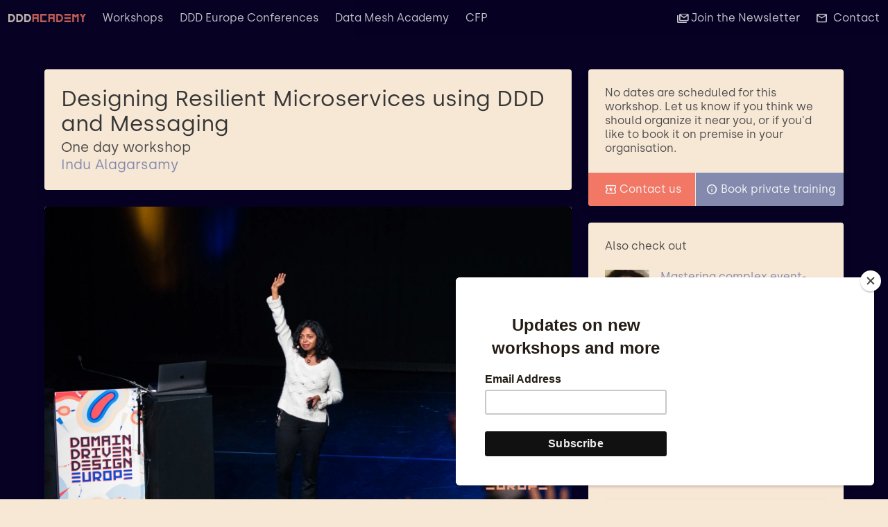

--- FILE ---
content_type: text/html; charset=utf-8
request_url: https://ddd.academy/resilient-microservices-ddd-messaging-indu-alagarsamy/
body_size: 5924
content:
<!doctype html>
<html lang="en" dir="ltr">
<head>
    <meta charset="utf-8">
<meta http-equiv="x-ua-compatible" content="ie=edge">
<meta name="viewport" content="width=device-width, initial-scale=1.0">    <meta http-equiv="cache-control" content="max-age=0" />
<meta http-equiv="cache-control" content="no-cache" />
<meta http-equiv="expires" content="0" />
<meta http-equiv="expires" content="Tue, 01 Jan 1980 1:00:00 GMT" />
<meta http-equiv="pragma" content="no-cache" />        <title>Designing Resilient Microservices using DDD and Messaging</title>
<meta name="description" content="Indu Alagarsamy — Using message queues is the first step in building more resilient systems. However, this takes a different approach to reasoning ab…">
<meta name="image" content="https://res.cloudinary.com/value-object/image/upload/c_thumb,g_center,w_1200,h_630/t_dddeuoverlay/v1572941580/DDDEUTR/indu-alagarsamy-hand-raised.jpg">

<meta itemprop="name" content="Designing Resilient Microservices using DDD and Messaging">
<meta itemprop="description" content="Indu Alagarsamy — Using message queues is the first step in building more resilient systems. However, this takes a different approach to reasoning ab…">
<meta name="image" content="https://res.cloudinary.com/value-object/image/upload/c_thumb,g_center,w_1200,h_630/t_dddeuoverlay/v1572941580/DDDEUTR/indu-alagarsamy-hand-raised.jpg">

<meta name="twitter:card" content="summary_large_image">
<meta name="twitter:title" content="Designing Resilient Microservices using DDD and Messaging">
<meta name="twitter:description" content="Indu Alagarsamy — Using message queues is the first step in building more resilient systems. However, this takes a different approach to reasoning about the design of your system, and the structure o…">
<meta name="twitter:site" content="@ddd_eu">
<meta name="twitter:creator" content="@ddd_eu">
<meta name="twitter:image:src" content="https://res.cloudinary.com/value-object/image/upload/c_thumb,g_center,h_512,w_1024/t_dddeuoverlay/v1572941580/DDDEUTR/indu-alagarsamy-hand-raised.jpg">

<meta name="og:title" content="Designing Resilient Microservices using DDD and Messaging">
<meta name="og:description" content="Indu Alagarsamy — Using message queues is the first step in building more resilient systems. However, this takes a different approach to reasoning ab…">
<meta name="og:image" content="https://res.cloudinary.com/value-object/image/upload/c_thumb,g_center,w_1200,h_630/t_dddeuoverlay/v1572941580/DDDEUTR/indu-alagarsamy-hand-raised.jpg">
<meta name="og:url" content="https://ddd.academy/resilient-microservices-ddd-messaging-indu-alagarsamy">
<meta name="og:site_name" content="Domain-Driven Design Europe Workshops">
<meta name="og:locale" content="en_GB">
<meta name="og:type" content="website">
    <!-- FAVICONS START -->
<link rel="apple-touch-icon-precomposed" sizes="57x57" href="https://ddd.academy/favicons/apple-touch-icon-57x57.png" />
<link rel="apple-touch-icon-precomposed" sizes="114x114" href="https://ddd.academy/favicons/apple-touch-icon-114x114.png" />
<link rel="apple-touch-icon-precomposed" sizes="72x72" href="https://ddd.academy/favicons/apple-touch-icon-72x72.png" />
<link rel="apple-touch-icon-precomposed" sizes="144x144" href="https://ddd.academy/favicons/apple-touch-icon-144x144.png" />
<link rel="apple-touch-icon-precomposed" sizes="60x60" href="https://ddd.academy/favicons/apple-touch-icon-60x60.png" />
<link rel="apple-touch-icon-precomposed" sizes="120x120" href="https://ddd.academy/favicons/apple-touch-icon-120x120.png" />
<link rel="apple-touch-icon-precomposed" sizes="76x76" href="https://ddd.academy/favicons/apple-touch-icon-76x76.png" />
<link rel="apple-touch-icon-precomposed" sizes="152x152" href="https://ddd.academy/favicons/apple-touch-icon-152x152.png" />
<link rel="icon" type="image/png" href="https://ddd.academy/favicons/favicon-196x196.png" sizes="196x196" />
<link rel="icon" type="image/png" href="https://ddd.academy/favicons/favicon-96x96.png" sizes="96x96" />
<link rel="icon" type="image/png" href="https://ddd.academy/favicons/favicon-32x32.png" sizes="32x32" />
<link rel="icon" type="image/png" href="https://ddd.academy/favicons/favicon-16x16.png" sizes="16x16" />
<link rel="icon" type="image/png" href="https://ddd.academy/favicons/favicon-128.png" sizes="128x128" />
<meta name="application-name" content="DDD Academy"/>
<meta name="msapplication-TileColor" content="#FFFFFF" />
<meta name="msapplication-TileImage" content="https://ddd.academy/favicons/mstile-144x144.png" />
<meta name="msapplication-square70x70logo" content="https://ddd.academy/favicons/mstile-70x70.png" />
<meta name="msapplication-square150x150logo" content="https://ddd.academy/favicons/mstile-150x150.png" />
<meta name="msapplication-wide310x150logo" content="https://ddd.academy/favicons/mstile-310x150.png" />
<meta name="msapplication-square310x310logo" content="https://ddd.academy/favicons/mstile-310x310.png" />
<!-- FAVICONS END -->    <link href="/main.css" media="screen" rel="stylesheet" type="text/css">
<link href="https://fonts.googleapis.com/css2?family=Material+Symbols+Outlined&icon_names=apartment,calendar_month,check_box,cognition_2,globe,info,language,link_2,local_activity,mail,map,nest_clock_farsight_analog,phone_enabled,school,stacked_email,tv,video_call&display=block" rel="stylesheet"/>
    <script src="/main.js"></script>
    <script async src="https://www.googletagmanager.com/gtag/js?id=G-11EXR2THN4"></script><script> window.dataLayer = window.dataLayer || [];function gtag(){dataLayer.push(arguments);}gtag('js', new Date());gtag('config', 'G-11EXR2THN4');</script>    <script> (function(ss,ex){ window.ldfdr=window.ldfdr||function(){(ldfdr._q=ldfdr._q||[]).push([].slice.call(arguments));}; (function(d,s){ fs=d.getElementsByTagName(s)[0]; function ce(src){ var cs=d.createElement(s); cs.src=src; cs.async=1; fs.parentNode.insertBefore(cs,fs); }; ce('https://sc.lfeeder.com/lftracker_v1_'+ss+(ex?'_'+ex:'')+'.js'); })(document,'script'); })('JMvZ8gbGQOea2pOd'); </script></head>
<body class="has-navbar-fixed-top has-background-dark">
    <nav class="navbar is-dark is-transparent is-fixed-top" role="navigation" aria-label="main navigation">
    <div class="navbar-brand">
        <a href="https://ddd.academy/" class="navbar-item">
            <img src="https://res.cloudinary.com/value-object/image/upload/c_scale,h_28/v1689666632/landingpage/Logo_Light-Orange-horizontal-ddd.academy.png"
                 width="112" height="28" alt="DDD Europe">
        </a>

        <a role="button" class="navbar-burger burger" aria-label="menu" aria-expanded="false"
           data-target="dddeu_navbar">
            <span aria-hidden="true"></span>
            <span aria-hidden="true"></span>
            <span aria-hidden="true"></span>
        </a>
    </div>

    <div id="dddeu_navbar" class="navbar-menu has-background-dark">
        <div class="navbar-start ">
            <a href="/" class="navbar-item has-text-light">
                Workshops
            </a>
            <a href="https://dddeurope.com/" class="navbar-item has-text-light">
                DDD Europe Conferences
            </a>
            <a href="https://datamesh.academy//" class="navbar-item has-text-light">
                Data Mesh Academy
            </a>

            <a href="https://aardling.typeform.com/to/REzXQmow" class="navbar-item has-text-light">
                CFP
            </a>
        </div>
        <div class="navbar-end">
            <a href="https://dddeurope.com/mailinglist/" class="navbar-item has-text-light">
                    <span class="icon"><span class="material-symbols-outlined">stacked_email</span></span>
                &nbsp;Join the Newsletter
            </a>
            <a href="mailto:contact@ddd.academy" class="navbar-item has-text-light">
                <span class="icon"><span class="material-symbols-outlined">mail</span></span>
                &nbsp; Contact
            </a>
        </div>

    </div>
</nav>
    <section class="section">
    <div class="container">
        <div class="tile is-ancestor">
            <div class="tile is-vertical is-8 is-parent">
                <div class="tile is-child">
                    <div class="card">
    <div class="card-content">
            <h2 class="title has-text-weight-light">
              Designing Resilient Microservices using DDD and Messaging
            </h2>
            <p class="subtitle">
                One day workshop
                <br>
                <a href="/indu-alagarsamy" title="Indu Alagarsamy">Indu Alagarsamy</a>
            </p>
    </div>
</div>                </div>
                <div class="tile is-child">
                                            <div class="card">
    <div class="card-image">
        <figure class="image is-16by9  ">
            <img src="https://res.cloudinary.com/value-object/image/upload/c_thumb,g_face,w_1920,h_1080/t_dddeuoverlay/f_auto/v1572941580/DDDEUTR/indu-alagarsamy-hand-raised.jpg" alt="Designing Resilient Microservices using DDD and Messaging">
        </figure>
    </div>
</div>
                                    </div>
                <div class="is-hidden-desktop">
                    <div class="tile is-child">
                            <div class="card">
    <div class="card-content">
        <p class="subtitle is-6">
            No dates are scheduled for this workshop. Let us know if you think we should organize it near you, or if you'd like to book it on premise in your organisation.
        </p>
    </div>
    <footer class="card-footer">
        <a
   href="mailto:contact@ddd.academy?subject=I&#039;d like information about &quot;Designing%20Resilient%20Microservices%20using%20DDD%20and%20Messaging%22"
   class="card-footer-item has-background-primary has-text-light" style="white-space: nowrap;">
    <span class="icon"><span class="material-symbols-outlined">local_activity</span></span>
    Contact us
</a>        <a
    href="https://aardling.eu/en/training-and-consulting-form?source=ddd.academy"
   class="card-footer-item has-background-info has-text-light" style="white-space: nowrap;">
    <span class="icon"><span class="material-symbols-outlined">info</span></span>
    Book private training
</a>
    </footer>
</div>    <br>
                    </div>
                </div>

                <div class="tile is-child">
                    <div class="card">
    <div class="card-content content">
        <p>Using message queues is the first step in building more resilient systems. However, this takes a different approach to reasoning about the design of your system, and the structure of your code. But reliability and resilience is as much a domain modeling concern as a technical quality. How can we deal with complex business processes, that can fail at multiple points in time? How do we roll back multiple operations in a long-running business process?</p>
<p>We can use existing principles from Domain-Driven Design to deal with these problems:</p>
<ul>
<li>Thorough Domain Discovery to expose failure cases.</li>
<li>Collaborating on a Ubiquitous Language and Domain Models that express these reliability concerns.</li>
<li>Expressing those models into clear and readable code that remains extensible even with age.</li>
</ul>
<h3>What you'll learn</h3>
<ul>
<li>Learn how to Eventstorm to collaborate on business processes.</li>
<li>Message based architecture patterns that can help to solve temporal coupling and provide reliability and autonomy.</li>
<li>How to integrate reliably with third party web services.</li>
<li>How to effectively communicate between bounded contexts using events to establish business processes. Learn how to use messages and events to help drive the business process rather than the more traditional models based on data structures and how they help evolve changing business requirements using Domain-Driven Design disciplines and the saga messaging pattern.</li>
<li>Strategies for dealing with existing codebases.</li>
</ul>
<p>You’ll pair and work on code exercises using .NET, C# and NServiceBus. These exercises will help you get a solid understanding of these concepts so you can take this to your company and start applying these practices right away. Prior knowledge of NServiceBus is NOT required.</p>
<h3>Who should attend</h3>
<p>Developers, Tech leads or Architects</p>
<h3>Prerequisites</h3>
<ul>
<li>Laptop setup with Windows and VS2017 or higher.</li>
<li>Knowledge using .NET and C#</li>
<li>Prior knowledge of NServiceBus is NOT required</li>
</ul>

    </div>
</div>                </div>

                                    <div class="tile is-child">
                        <div class="tile is-child">
    <div class="card">
        <div class="card-image">
            <figure class="image is-16by9">
                <img src="https://res.cloudinary.com/value-object/image/upload/c_thumb,g_face,w_1920,h_1080/t_dddeuoverlay/f_auto/v1568199883/dddeu19_site/assets/sessionize/indu-alagarsamy.jpg" alt="Indu Alagarsamy">
            </figure>
        </div>

        <div class="card-content">
            <h3 class="subtitle is-5">
                About  Indu Alagarsamy
            </h3>
            <div class="content">
                <p>Indu enjoys designing distributed systems using event-driven architecture style and domain-driven design principles. She has over 15 years of software development experience working with various industries like healthcare, finance, biotech, and emergency services.</p>
<p>She is currently a Principal Engineer at the New York Times. She is passionate about diversity and inclusiveness in the tech industry. When not working, she's an occasional rock climber, who loves to chill in sunny Southern California with her kids and giant puppy.</p>

                <span class="icon"><span class="material-symbols-outlined">school</span></span>
                All workshops by <a href="/indu-alagarsamy" title="Indu Alagarsamy">Indu Alagarsamy</a>
                                    <br>
                    <span class="icon"><span class="material-symbols-outlined">link_2</span></span>
                    Twitter:
                    <a href="https://twitter.com/Indu_alagarsamy">@Indu_alagarsamy</a>
                                                                            </div>
        </div>
    </div>
</div>

                    </div>
                                <div class="tile is-child" style="flex-grow: 100"></div>
            </div>

            <div class="tile is-vertical is-parent">
                <div class="is-hidden-touch">
                        <div class="card">
    <div class="card-content">
        <p class="subtitle is-6">
            No dates are scheduled for this workshop. Let us know if you think we should organize it near you, or if you'd like to book it on premise in your organisation.
        </p>
    </div>
    <footer class="card-footer">
        <a
   href="mailto:contact@ddd.academy?subject=I&#039;d like information about &quot;Designing%20Resilient%20Microservices%20using%20DDD%20and%20Messaging%22"
   class="card-footer-item has-background-primary has-text-light" style="white-space: nowrap;">
    <span class="icon"><span class="material-symbols-outlined">local_activity</span></span>
    Contact us
</a>        <a
    href="https://aardling.eu/en/training-and-consulting-form?source=ddd.academy"
   class="card-footer-item has-background-info has-text-light" style="white-space: nowrap;">
    <span class="icon"><span class="material-symbols-outlined">info</span></span>
    Book private training
</a>
    </footer>
</div>    <br>
                </div>
                <div class="card">
    <div class="card-content">
        <p class="subtitle is-6">
            Also check out
        </p>

                    <article class="media">
                <figure class="media-left">
                    <p class="image is-64x64">
                        <img src="https://res.cloudinary.com/value-object/image/upload/c_thumb,g_face,w_96,h_96/f_auto/v1758515715/DDDEUTR/LailaAtEventCentric.png" alt="Mastering complex event-driven architectures">
                    </p>
                </figure>
                <div class="media-content">
                    <div class="content">
                        <p class="subtitle is-6">
                            <a href="/mastering-complex-event-driven-architectures">Mastering complex event-driven architectures</a>
                            <br>
                            <a href="/laila-bougria" title="Laila Bougria">Laila Bougria</a>
                            <br>
                            <span class="subtitle is-7">
                                                                <time datetime="2026-02-09">
                                    February 9-13, 2026
                                </time>
                                                                |
                                English
                                |
                                                                    Online
                                                            </span>
                        </p>
                    </div>
                </div>
            </article>
                    <article class="media">
                <figure class="media-left">
                    <p class="image is-64x64">
                        <img src="https://res.cloudinary.com/value-object/image/upload/c_thumb,g_face,w_96,h_96/f_auto/v1662632463/dddeu23/gien-verschatse.jpg" alt="Strategic Domain-Driven Design">
                    </p>
                </figure>
                <div class="media-content">
                    <div class="content">
                        <p class="subtitle is-6">
                            <a href="/strategic-ddd-using-bounded-context-canvas-gien-verschatse">Strategic Domain-Driven Design</a>
                            <br>
                            <a href="/gien-verschatse" title="Gien Verschatse">Gien Verschatse</a>
                            <br>
                            <span class="subtitle is-7">
                                                                <time datetime="2026-03-09">
                                    March 9-12, 2026
                                </time>
                                                                |
                                English
                                |
                                                                    Online
                                                            </span>
                        </p>
                    </div>
                </div>
            </article>
                    <article class="media">
                <figure class="media-left">
                    <p class="image is-64x64">
                        <img src="https://res.cloudinary.com/value-object/image/upload/c_thumb,g_face,w_96,h_96/f_auto/v1704364064/Data%20Mesh%20Academy/4N4A0799_Jacek_Majchrzak.jpg" alt="Data Mesh In Action">
                    </p>
                </figure>
                <div class="media-content">
                    <div class="content">
                        <p class="subtitle is-6">
                            <a href="/data-mesh-intro">Data Mesh In Action</a>
                            <br>
                            <a href="/jacek-majchrzak" title="Jacek Majchrzak">Jacek Majchrzak</a>
                            <br>
                            <span class="subtitle is-7">
                                                                <time datetime="2026-03-10">
                                    March 10-17, 2026
                                </time>
                                                                |
                                English
                                |
                                                                    Online
                                                            </span>
                        </p>
                    </div>
                </div>
            </article>
                    <article class="media">
                <figure class="media-left">
                    <p class="image is-64x64">
                        <img src="https://res.cloudinary.com/value-object/image/upload/c_thumb,g_face,w_96,h_96/f_auto/v1681970234/DDDEUTR/chris-simon.jpg" alt="Imagine the Future and Build for the Now">
                    </p>
                </figure>
                <div class="media-content">
                    <div class="content">
                        <p class="subtitle is-6">
                            <a href="/imagine-the-future-and-build-for-the-now">Imagine the Future and Build for the Now</a>
                            <br>
                            <a href="/chris-simon" title="Chris Simon">Chris Simon</a>
                            <br>
                            <span class="subtitle is-7">
                                                                <time datetime="2026-03-16">
                                    March 16-19, 2026
                                </time>
                                                                |
                                English
                                |
                                                                    Online
                                                            </span>
                        </p>
                    </div>
                </div>
            </article>
                    <article class="media">
                <figure class="media-left">
                    <p class="image is-64x64">
                        <img src="https://res.cloudinary.com/value-object/image/upload/c_thumb,g_face,w_96,h_96/f_auto/v1675163487/DDDEUTR/23-06_Barry_O_Reilly_Blue_Room_l-23.jpg" alt="Advanced Software Architecture with Residuality ">
                    </p>
                </figure>
                <div class="media-content">
                    <div class="content">
                        <p class="subtitle is-6">
                            <a href="/introduction-to-residuality-theory">Advanced Software Architecture with Residuality </a>
                            <br>
                            <a href="/barry-oreilly" title="Barry O'Reilly">Barry O'Reilly</a>
                            <br>
                            <span class="subtitle is-7">
                                                                <time datetime="2026-03-16">
                                    March 16-18, 2026
                                </time>
                                                                |
                                English
                                |
                                                                    in Paris, France
                                                            </span>
                        </p>
                    </div>
                </div>
            </article>
                    <article class="media">
                <figure class="media-left">
                    <p class="image is-64x64">
                        <img src="https://res.cloudinary.com/value-object/image/upload/c_thumb,g_face,w_96,h_96/f_auto/v1761651603/DDDEUTR/Andrea_Magnorsky.png" alt="Strategic Domain-Driven Design">
                    </p>
                </figure>
                <div class="media-content">
                    <div class="content">
                        <p class="subtitle is-6">
                            <a href="/strategic-ddd-andrea">Strategic Domain-Driven Design</a>
                            <br>
                            <a href="/andrea-magnorsky" title="Andrea Magnorsky">Andrea Magnorsky</a>
                            <br>
                            <span class="subtitle is-7">
                                                                <time datetime="2026-03-23">
                                    March 24-27, 2026
                                </time>
                                                                |
                                English
                                |
                                                                    Online
                                                            </span>
                        </p>
                    </div>
                </div>
            </article>
                    <article class="media">
                <figure class="media-left">
                    <p class="image is-64x64">
                        <img src="https://res.cloudinary.com/value-object/image/upload/c_thumb,g_face,w_96,h_96/f_auto/v1739345920/DDDEUTR/AllLanguages2025v3.png" alt="Domain-Driven Design in Your Favorite Language">
                    </p>
                </figure>
                <div class="media-content">
                    <div class="content">
                        <p class="subtitle is-6">
                            <a href="/domain-driven-design-in-your-language">Domain-Driven Design in Your Favorite Language</a>
                            <br>
                            <a href="/gien-verschatse" title="Gien Verschatse">Gien Verschatse</a>, <a href="/thomas-coopman" title="Thomas Coopman">Thomas Coopman</a>, <a href="/stijn-vannieuwenhuyse" title="Stijn Vannieuwenhuyse">Stijn Vannieuwenhuyse</a>, and <a href="/anton-stockl" title="Anton Stöckl">Anton Stöckl</a>
                            <br>
                            <span class="subtitle is-7">
                                                                <time datetime="2026-04-20">
                                    April 20 - May 26, 2026
                                </time>
                                                                |
                                English
                                |
                                                                    Online
                                                            </span>
                        </p>
                    </div>
                </div>
            </article>
                    <article class="media">
                <figure class="media-left">
                    <p class="image is-64x64">
                        <img src="https://res.cloudinary.com/value-object/image/upload/c_thumb,g_face,w_96,h_96/f_auto/v1682584850/DDDEUTR/Python.png" alt="Domain-Driven Design in Python">
                    </p>
                </figure>
                <div class="media-content">
                    <div class="content">
                        <p class="subtitle is-6">
                            <a href="/domain-driven-design-in-python">Domain-Driven Design in Python</a>
                            <br>
                            <a href="/gien-verschatse" title="Gien Verschatse">Gien Verschatse</a>, <a href="/thomas-coopman" title="Thomas Coopman">Thomas Coopman</a>, <a href="/stijn-vannieuwenhuyse" title="Stijn Vannieuwenhuyse">Stijn Vannieuwenhuyse</a>, and <a href="/anton-stockl" title="Anton Stöckl">Anton Stöckl</a>
                            <br>
                            <span class="subtitle is-7">
                                                                <time datetime="2026-04-20">
                                    April 20 - May 26, 2026
                                </time>
                                                                |
                                English
                                |
                                                                    Online
                                                            </span>
                        </p>
                    </div>
                </div>
            </article>
                    <article class="media">
                <figure class="media-left">
                    <p class="image is-64x64">
                        <img src="https://res.cloudinary.com/value-object/image/upload/c_thumb,g_face,w_96,h_96/f_auto/v1758706741/Domain-Driven_Transformation_yvbu6h.png" alt="Domain-Driven Transformation">
                    </p>
                </figure>
                <div class="media-content">
                    <div class="content">
                        <p class="subtitle is-6">
                            <a href="/domain-driven-transformation">Domain-Driven Transformation</a>
                            <br>
                            <a href="/carola-lilienthal" title="Carola Lilienthal">Carola Lilienthal</a> and <a href="/henning-schwentner" title="Henning Schwentner">Henning Schwentner</a>
                            <br>
                            <span class="subtitle is-7">
                                                                <time datetime="2026-04-20">
                                    April 20-22, 2026
                                </time>
                                                                |
                                English
                                |
                                                                    Online
                                                            </span>
                        </p>
                    </div>
                </div>
            </article>
                    <article class="media">
                <figure class="media-left">
                    <p class="image is-64x64">
                        <img src="https://res.cloudinary.com/value-object/image/upload/c_thumb,g_face,w_96,h_96/f_auto/v1682584850/DDDEUTR/Java.png" alt="Domain-Driven Design in Java">
                    </p>
                </figure>
                <div class="media-content">
                    <div class="content">
                        <p class="subtitle is-6">
                            <a href="/domain-driven-design-in-java">Domain-Driven Design in Java</a>
                            <br>
                            <a href="/gien-verschatse" title="Gien Verschatse">Gien Verschatse</a>, <a href="/thomas-coopman" title="Thomas Coopman">Thomas Coopman</a>, <a href="/stijn-vannieuwenhuyse" title="Stijn Vannieuwenhuyse">Stijn Vannieuwenhuyse</a>, and <a href="/anton-stockl" title="Anton Stöckl">Anton Stöckl</a>
                            <br>
                            <span class="subtitle is-7">
                                                                <time datetime="2026-04-20">
                                    April 20 - May 26, 2026
                                </time>
                                                                |
                                English
                                |
                                                                    Online
                                                            </span>
                        </p>
                    </div>
                </div>
            </article>
                    <article class="media">
                <figure class="media-left">
                    <p class="image is-64x64">
                        <img src="https://res.cloudinary.com/value-object/image/upload/c_thumb,g_face,w_96,h_96/f_auto/v1715080739/DDDEUTR/Go.png" alt="Domain-Driven Design in Go">
                    </p>
                </figure>
                <div class="media-content">
                    <div class="content">
                        <p class="subtitle is-6">
                            <a href="/domain-driven-design-in-go">Domain-Driven Design in Go</a>
                            <br>
                            <a href="/gien-verschatse" title="Gien Verschatse">Gien Verschatse</a>, <a href="/thomas-coopman" title="Thomas Coopman">Thomas Coopman</a>, <a href="/stijn-vannieuwenhuyse" title="Stijn Vannieuwenhuyse">Stijn Vannieuwenhuyse</a>, and <a href="/anton-stockl" title="Anton Stöckl">Anton Stöckl</a>
                            <br>
                            <span class="subtitle is-7">
                                                                <time datetime="2026-04-20">
                                    April 20 - May 26, 2026
                                </time>
                                                                |
                                English
                                |
                                                                    Online
                                                            </span>
                        </p>
                    </div>
                </div>
            </article>
                    <article class="media">
                <figure class="media-left">
                    <p class="image is-64x64">
                        <img src="https://res.cloudinary.com/value-object/image/upload/c_thumb,g_face,w_96,h_96/f_auto/v1682584850/DDDEUTR/Typescript.png" alt="Domain-Driven Design in Typescript">
                    </p>
                </figure>
                <div class="media-content">
                    <div class="content">
                        <p class="subtitle is-6">
                            <a href="/domain-driven-design-in-typescript">Domain-Driven Design in Typescript</a>
                            <br>
                            <a href="/gien-verschatse" title="Gien Verschatse">Gien Verschatse</a>, <a href="/thomas-coopman" title="Thomas Coopman">Thomas Coopman</a>, <a href="/stijn-vannieuwenhuyse" title="Stijn Vannieuwenhuyse">Stijn Vannieuwenhuyse</a>, and <a href="/anton-stockl" title="Anton Stöckl">Anton Stöckl</a>
                            <br>
                            <span class="subtitle is-7">
                                                                <time datetime="2026-04-20">
                                    April 20 - May 26, 2026
                                </time>
                                                                |
                                English
                                |
                                                                    Online
                                                            </span>
                        </p>
                    </div>
                </div>
            </article>
                    <article class="media">
                <figure class="media-left">
                    <p class="image is-64x64">
                        <img src="https://res.cloudinary.com/value-object/image/upload/c_thumb,g_face,w_96,h_96/f_auto/v1682594565/DDDEUTR/PHP.png" alt="Domain-Driven Design in PHP">
                    </p>
                </figure>
                <div class="media-content">
                    <div class="content">
                        <p class="subtitle is-6">
                            <a href="/domain-driven-design-in-php">Domain-Driven Design in PHP</a>
                            <br>
                            <a href="/gien-verschatse" title="Gien Verschatse">Gien Verschatse</a>, <a href="/thomas-coopman" title="Thomas Coopman">Thomas Coopman</a>, <a href="/stijn-vannieuwenhuyse" title="Stijn Vannieuwenhuyse">Stijn Vannieuwenhuyse</a>, and <a href="/anton-stockl" title="Anton Stöckl">Anton Stöckl</a>
                            <br>
                            <span class="subtitle is-7">
                                                                <time datetime="2026-04-20">
                                    April 20 - May 26, 2026
                                </time>
                                                                |
                                English
                                |
                                                                    Online
                                                            </span>
                        </p>
                    </div>
                </div>
            </article>
                    <article class="media">
                <figure class="media-left">
                    <p class="image is-64x64">
                        <img src="https://res.cloudinary.com/value-object/image/upload/c_thumb,g_face,w_96,h_96/f_auto/v1682584850/DDDEUTR/CSharp.png" alt="Domain-Driven Design in C#">
                    </p>
                </figure>
                <div class="media-content">
                    <div class="content">
                        <p class="subtitle is-6">
                            <a href="/domain-driven-design-in-csharp">Domain-Driven Design in C#</a>
                            <br>
                            <a href="/gien-verschatse" title="Gien Verschatse">Gien Verschatse</a>, <a href="/thomas-coopman" title="Thomas Coopman">Thomas Coopman</a>, <a href="/stijn-vannieuwenhuyse" title="Stijn Vannieuwenhuyse">Stijn Vannieuwenhuyse</a>, and <a href="/anton-stockl" title="Anton Stöckl">Anton Stöckl</a>
                            <br>
                            <span class="subtitle is-7">
                                                                <time datetime="2026-04-20">
                                    April 20 - May 26, 2026
                                </time>
                                                                |
                                English
                                |
                                                                    Online
                                                            </span>
                        </p>
                    </div>
                </div>
            </article>
                    <article class="media">
                <figure class="media-left">
                    <p class="image is-64x64">
                        <img src="https://res.cloudinary.com/value-object/image/upload/c_thumb,g_face,w_96,h_96/f_auto/v1739345920/DDDEUTR/Kotlin.png" alt="Domain-Driven Design in Kotlin">
                    </p>
                </figure>
                <div class="media-content">
                    <div class="content">
                        <p class="subtitle is-6">
                            <a href="/domain-driven-design-in-kotlin">Domain-Driven Design in Kotlin</a>
                            <br>
                            <a href="/gien-verschatse" title="Gien Verschatse">Gien Verschatse</a>, <a href="/thomas-coopman" title="Thomas Coopman">Thomas Coopman</a>, <a href="/stijn-vannieuwenhuyse" title="Stijn Vannieuwenhuyse">Stijn Vannieuwenhuyse</a>, and <a href="/anton-stockl" title="Anton Stöckl">Anton Stöckl</a>
                            <br>
                            <span class="subtitle is-7">
                                                                <time datetime="2026-04-20">
                                    April 20 - May 26, 2026
                                </time>
                                                                |
                                English
                                |
                                                                    Online
                                                            </span>
                        </p>
                    </div>
                </div>
            </article>
                    <article class="media">
                <figure class="media-left">
                    <p class="image is-64x64">
                        <img src="https://res.cloudinary.com/value-object/image/upload/c_thumb,g_face,w_96,h_96/f_auto/v1759234055/DDDEUTR/Strategic_Integration_Design_with_DDD_1.png" alt="Strategic Integration Design with DDD">
                    </p>
                </figure>
                <div class="media-content">
                    <div class="content">
                        <p class="subtitle is-6">
                            <a href="/strategic-integration-design-with-ddd">Strategic Integration Design with DDD</a>
                            <br>
                            <a href="/karol-skrzymowski" title="Karol Skrzymowski">Karol Skrzymowski</a> and <a href="/philipp-kostyra" title="Philipp Kostyra">Philipp Kostyra</a>
                            <br>
                            <span class="subtitle is-7">
                                                                <time datetime="2026-04-20">
                                    April 20-30, 2026
                                </time>
                                                                |
                                English
                                |
                                                                    Online
                                                            </span>
                        </p>
                    </div>
                </div>
            </article>
                    <article class="media">
                <figure class="media-left">
                    <p class="image is-64x64">
                        <img src="https://res.cloudinary.com/value-object/image/upload/c_thumb,g_face,w_96,h_96/f_auto/v1615562909/DDDEUTR/thomas_coopman_ddd_journey.jpg" alt="Essentials of Strategic Domain-Driven Design">
                    </p>
                </figure>
                <div class="media-content">
                    <div class="content">
                        <p class="subtitle is-6">
                            <a href="/essentials-for-domain-driven-design">Essentials of Strategic Domain-Driven Design</a>
                            <br>
                            <a href="/thomas-coopman" title="Thomas Coopman">Thomas Coopman</a>
                            <br>
                            <span class="subtitle is-7">
                                                                <time datetime="2026-05-18">
                                    May 18-19, 2026
                                </time>
                                                                |
                                English
                                |
                                                                    Online
                                                            </span>
                        </p>
                    </div>
                </div>
            </article>
                    <article class="media">
                <figure class="media-left">
                    <p class="image is-64x64">
                        <img src="https://res.cloudinary.com/value-object/image/upload/c_thumb,g_face,w_96,h_96/f_auto/v1619471881/aardling/Stijn_Vannieuwenhuyse.jpg" alt="Implement Tactical Patterns">
                    </p>
                </figure>
                <div class="media-content">
                    <div class="content">
                        <p class="subtitle is-6">
                            <a href="/implement-tactical-patterns">Implement Tactical Patterns</a>
                            <br>
                            <a href="/stijn-vannieuwenhuyse" title="Stijn Vannieuwenhuyse">Stijn Vannieuwenhuyse</a>
                            <br>
                            <span class="subtitle is-7">
                                                                <time datetime="2026-06-08">
                                    June 8-9, 2026
                                </time>
                                                                |
                                English
                                |
                                                                    in Antwerp, Belgium
                                                            </span>
                        </p>
                    </div>
                </div>
            </article>
                    <article class="media">
                <figure class="media-left">
                    <p class="image is-64x64">
                        <img src="https://res.cloudinary.com/value-object/image/upload/c_thumb,g_face,w_96,h_96/f_auto/v1758515715/DDDEUTR/LailaAtEventCentric.png" alt="Mastering complex event-driven architectures">
                    </p>
                </figure>
                <div class="media-content">
                    <div class="content">
                        <p class="subtitle is-6">
                            <a href="/mastering-complex-event-driven-architectures">Mastering complex event-driven architectures</a>
                            <br>
                            <a href="/laila-bougria" title="Laila Bougria">Laila Bougria</a>
                            <br>
                            <span class="subtitle is-7">
                                                                <time datetime="2026-06-08">
                                    June 8-9, 2026
                                </time>
                                                                |
                                English
                                |
                                                                    in Antwerp, Belgium
                                                            </span>
                        </p>
                    </div>
                </div>
            </article>
                    <article class="media">
                <figure class="media-left">
                    <p class="image is-64x64">
                        <img src="https://res.cloudinary.com/value-object/image/upload/c_thumb,g_face,w_96,h_96/f_auto/v1736163695/24_Neil_Ford_Red_Room_4N4A9866.jpg" alt="Architecture as Code: Making Architecture Work">
                    </p>
                </figure>
                <div class="media-content">
                    <div class="content">
                        <p class="subtitle is-6">
                            <a href="/architecture-as-code">Architecture as Code: Making Architecture Work</a>
                            <br>
                            <a href="/neal-ford" title="Neal Ford">Neal Ford</a>
                            <br>
                            <span class="subtitle is-7">
                                                                <time datetime="2026-06-08">
                                    June 8-9, 2026
                                </time>
                                                                |
                                English
                                |
                                                                    in Antwerp, Belgium
                                                            </span>
                        </p>
                    </div>
                </div>
            </article>
                    <article class="media">
                <figure class="media-left">
                    <p class="image is-64x64">
                        <img src="https://res.cloudinary.com/value-object/image/upload/c_thumb,g_face,w_96,h_96/f_auto/v1758520252/DDDEUTR/22-06_Maxime_Sanglan-Charlier_Red_Room_l-2.jpg" alt="Strategic Domain-Driven Design">
                    </p>
                </figure>
                <div class="media-content">
                    <div class="content">
                        <p class="subtitle is-6">
                            <a href="/strategic-ddd-maxime">Strategic Domain-Driven Design</a>
                            <br>
                            <a href="/maxime-sanglan-charlier" title="Maxime Sanglan-Charlier">Maxime Sanglan-Charlier</a>
                            <br>
                            <span class="subtitle is-7">
                                                                <time datetime="2026-06-08">
                                    June 8-9, 2026
                                </time>
                                                                |
                                English
                                |
                                                                    in Antwerp, Belgium
                                                            </span>
                        </p>
                    </div>
                </div>
            </article>
                    <article class="media">
                <figure class="media-left">
                    <p class="image is-64x64">
                        <img src="https://res.cloudinary.com/value-object/image/upload/c_thumb,g_face,w_96,h_96/f_auto/v1738735675/DDDEUTR/24_Chelsea_Troy_4N4A0476_qiklhr.jpg" alt="AI-Augmented Software Engineering">
                    </p>
                </figure>
                <div class="media-content">
                    <div class="content">
                        <p class="subtitle is-6">
                            <a href="/ai-augmented-software-engineering">AI-Augmented Software Engineering</a>
                            <br>
                            <a href="/chelsea-troy" title="Chelsea Troy">Chelsea Troy</a>
                            <br>
                            <span class="subtitle is-7">
                                                                <time datetime="2026-06-08">
                                    June 8-9, 2026
                                </time>
                                                                |
                                English
                                |
                                                                    in Antwerp, Belgium
                                                            </span>
                        </p>
                    </div>
                </div>
            </article>
                    <article class="media">
                <figure class="media-left">
                    <p class="image is-64x64">
                        <img src="https://res.cloudinary.com/value-object/image/upload/c_thumb,g_face,w_96,h_96/f_auto/v1765185292/DDDEUTR/FernancdoMarcov3.png" alt="EXACT Coding Workshop">
                    </p>
                </figure>
                <div class="media-content">
                    <div class="content">
                        <p class="subtitle is-6">
                            <a href="/exact-coding-workshop">EXACT Coding Workshop</a>
                            <br>
                            <a href="/marco-emrich" title="Marco Emrich">Marco Emrich</a> and <a href="/ferdinand-ade" title="Ferdinand Ade">Ferdinand Ade</a>
                            <br>
                            <span class="subtitle is-7">
                                                                <time datetime="2026-06-08">
                                    June 8, 2026
                                </time>
                                                                |
                                English
                                |
                                                                    in Antwerp, Belgium
                                                            </span>
                        </p>
                    </div>
                </div>
            </article>
                    <article class="media">
                <figure class="media-left">
                    <p class="image is-64x64">
                        <img src="https://res.cloudinary.com/value-object/image/upload/c_thumb,g_face,w_96,h_96/f_auto/v1615562909/DDDEUTR/thomas_coopman_ddd_journey.jpg" alt="Accelerate your Strategic Design with Large Language Models">
                    </p>
                </figure>
                <div class="media-content">
                    <div class="content">
                        <p class="subtitle is-6">
                            <a href="/accelerate-your-strategic-design-with-llms">Accelerate your Strategic Design with Large Language Models</a>
                            <br>
                            <a href="/thomas-coopman" title="Thomas Coopman">Thomas Coopman</a>
                            <br>
                            <span class="subtitle is-7">
                                                                <time datetime="2026-06-08">
                                    June 8-9, 2026
                                </time>
                                                                |
                                English
                                |
                                                                    in Antwerp, Belgium
                                                            </span>
                        </p>
                    </div>
                </div>
            </article>
                    <article class="media">
                <figure class="media-left">
                    <p class="image is-64x64">
                        <img src="https://res.cloudinary.com/value-object/image/upload/c_thumb,g_face,w_96,h_96/f_auto/v1646830210/dddeu22/susanne-kaiser.png" alt="Architecture for Flow">
                    </p>
                </figure>
                <div class="media-content">
                    <div class="content">
                        <p class="subtitle is-6">
                            <a href="/architecture-for-flow">Architecture for Flow</a>
                            <br>
                            <a href="/susanne-kaiser" title="Susanne Kaiser">Susanne Kaiser</a>
                            <br>
                            <span class="subtitle is-7">
                                                                <time datetime="2026-06-08">
                                    June 8-9, 2026
                                </time>
                                                                |
                                English
                                |
                                                                    in Antwerp, Belgium
                                                            </span>
                        </p>
                    </div>
                </div>
            </article>
                    <article class="media">
                <figure class="media-left">
                    <p class="image is-64x64">
                        <img src="https://res.cloudinary.com/value-object/image/upload/c_thumb,g_face,w_96,h_96/f_auto/v1675163487/DDDEUTR/23-06_Barry_O_Reilly_Blue_Room_l-23.jpg" alt="Advanced Software Architecture with Residuality ">
                    </p>
                </figure>
                <div class="media-content">
                    <div class="content">
                        <p class="subtitle is-6">
                            <a href="/introduction-to-residuality-theory">Advanced Software Architecture with Residuality </a>
                            <br>
                            <a href="/barry-oreilly" title="Barry O'Reilly">Barry O'Reilly</a>
                            <br>
                            <span class="subtitle is-7">
                                                                <time datetime="2026-06-08">
                                    June 8-9, 2026
                                </time>
                                                                |
                                English
                                |
                                                                    in Antwerp, Belgium
                                                            </span>
                        </p>
                    </div>
                </div>
            </article>
                    <article class="media">
                <figure class="media-left">
                    <p class="image is-64x64">
                        <img src="https://res.cloudinary.com/value-object/image/upload/c_thumb,g_face,w_96,h_96/f_auto/v1736163695/24_Mark_Richards_4N4A0835.jpg" alt="Software Architecture, the Hard Parts">
                    </p>
                </figure>
                <div class="media-content">
                    <div class="content">
                        <p class="subtitle is-6">
                            <a href="/software-architecture-the-hard-parts">Software Architecture, the Hard Parts</a>
                            <br>
                            <a href="/mark-richards" title="Mark Richards">Mark Richards</a>
                            <br>
                            <span class="subtitle is-7">
                                                                <time datetime="2026-06-08">
                                    June 8-9, 2026
                                </time>
                                                                |
                                English
                                |
                                                                    in Antwerp, Belgium
                                                            </span>
                        </p>
                    </div>
                </div>
            </article>
                    <article class="media">
                <figure class="media-left">
                    <p class="image is-64x64">
                        <img src="https://res.cloudinary.com/value-object/image/upload/c_thumb,g_face,w_96,h_96/f_auto/v1711619939/4N4A0667_Gien_Verschatse_1.jpg" alt="Leadership in Software Design">
                    </p>
                </figure>
                <div class="media-content">
                    <div class="content">
                        <p class="subtitle is-6">
                            <a href="/leadership-in-software-design">Leadership in Software Design</a>
                            <br>
                            <a href="/gien-verschatse" title="Gien Verschatse">Gien Verschatse</a>
                            <br>
                            <span class="subtitle is-7">
                                                                <time datetime="2026-06-08">
                                    June 8-9, 2026
                                </time>
                                                                |
                                English
                                |
                                                                    in Antwerp, Belgium
                                                            </span>
                        </p>
                    </div>
                </div>
            </article>
                    <article class="media">
                <figure class="media-left">
                    <p class="image is-64x64">
                        <img src="https://res.cloudinary.com/value-object/image/upload/c_thumb,g_face,w_96,h_96/f_auto/v1/hm/v1486742877/DDD17/DDDEurope2017-14.jpg" alt="EventStorming Masterclass">
                    </p>
                </figure>
                <div class="media-content">
                    <div class="content">
                        <p class="subtitle is-6">
                            <a href="/event-storming-master-class">EventStorming Masterclass</a>
                            <br>
                            <a href="/alberto-brandolini" title="Alberto Brandolini">Alberto Brandolini</a>
                            <br>
                            <span class="subtitle is-7">
                                                                <time datetime="2026-06-08">
                                    June 8-9, 2026
                                </time>
                                                                |
                                English
                                |
                                                                    in Antwerp, Belgium
                                                            </span>
                        </p>
                    </div>
                </div>
            </article>
                    <article class="media">
                <figure class="media-left">
                    <p class="image is-64x64">
                        <img src="https://res.cloudinary.com/value-object/image/upload/c_thumb,g_face,w_96,h_96/f_auto/v1708497720/DDDEUTR/Diana_MontalionStageRectangle.jpg" alt="Knowledge Flow">
                    </p>
                </figure>
                <div class="media-content">
                    <div class="content">
                        <p class="subtitle is-6">
                            <a href="/knowledge-flow">Knowledge Flow</a>
                            <br>
                            <a href="/diana-montalion" title="Diana Montalion">Diana Montalion</a>
                            <br>
                            <span class="subtitle is-7">
                                                                <time datetime="2026-06-08">
                                    June 8-9, 2026
                                </time>
                                                                |
                                English
                                |
                                                                    in Antwerp, Belgium
                                                            </span>
                        </p>
                    </div>
                </div>
            </article>
                    <article class="media">
                <figure class="media-left">
                    <p class="image is-64x64">
                        <img src="https://res.cloudinary.com/value-object/image/upload/c_thumb,g_face,w_96,h_96/f_auto/v1763615865/24_Stefan_Hofer_Henning_Schwenter_4N4A8641v2_bk6cir.jpg" alt="Domain Storytelling">
                    </p>
                </figure>
                <div class="media-content">
                    <div class="content">
                        <p class="subtitle is-6">
                            <a href="/domain-storytelling">Domain Storytelling</a>
                            <br>
                            <a href="/stefan-hofer" title="Stefan Hofer">Stefan Hofer</a> and <a href="/henning-schwentner" title="Henning Schwentner">Henning Schwentner</a>
                            <br>
                            <span class="subtitle is-7">
                                                                <time datetime="2026-06-09">
                                    June 9, 2026
                                </time>
                                                                |
                                English
                                |
                                                                    in Antwerp, Belgium
                                                            </span>
                        </p>
                    </div>
                </div>
            </article>
                    <article class="media">
                <figure class="media-left">
                    <p class="image is-64x64">
                        <img src="https://res.cloudinary.com/value-object/image/upload/c_thumb,g_face,w_96,h_96/f_auto/v1765787003/Antwerp26/MichaelFeathersHorizontalv2.png" alt="Forces in Software Masterclass">
                    </p>
                </figure>
                <div class="media-content">
                    <div class="content">
                        <p class="subtitle is-6">
                            <a href="/forces-in-software">Forces in Software Masterclass</a>
                            <br>
                            <a href="/michael-feathers" title="Michael Feathers">Michael Feathers</a>
                            <br>
                            <span class="subtitle is-7">
                                                                <time datetime="2026-06-09">
                                    June 9, 2026
                                </time>
                                                                |
                                English
                                |
                                                                    in Antwerp, Belgium
                                                            </span>
                        </p>
                    </div>
                </div>
            </article>
                    <article class="media">
                <figure class="media-left">
                    <p class="image is-64x64">
                        <img src="https://res.cloudinary.com/value-object/image/upload/c_thumb,g_face,w_96,h_96/f_auto/v1727844625/DDDEUTR/andrew-jones.jpg" alt="Implementing a Data Mesh with Data Contracts">
                    </p>
                </figure>
                <div class="media-content">
                    <div class="content">
                        <p class="subtitle is-6">
                            <a href="/implementing-a-data-mesh-with-data-contracts">Implementing a Data Mesh with Data Contracts</a>
                            <br>
                            <a href="/andrew-jones" title="Andrew Jones">Andrew Jones</a>
                            <br>
                            <span class="subtitle is-7">
                                                                <time datetime="2026-06-10">
                                    June 10, 2026
                                </time>
                                                                |
                                English
                                |
                                                                    in Antwerp, Belgium
                                                            </span>
                        </p>
                    </div>
                </div>
            </article>
                    <article class="media">
                <figure class="media-left">
                    <p class="image is-64x64">
                        <img src="https://res.cloudinary.com/value-object/image/upload/c_thumb,g_face,w_96,h_96/f_auto/v1704364064/Data%20Mesh%20Academy/4N4A0799_Jacek_Majchrzak.jpg" alt="Data Mesh In Action">
                    </p>
                </figure>
                <div class="media-content">
                    <div class="content">
                        <p class="subtitle is-6">
                            <a href="/data-mesh-intro">Data Mesh In Action</a>
                            <br>
                            <a href="/jacek-majchrzak" title="Jacek Majchrzak">Jacek Majchrzak</a>
                            <br>
                            <span class="subtitle is-7">
                                                                <time datetime="2026-06-10">
                                    June 10, 2026
                                </time>
                                                                |
                                English
                                |
                                                                    in Antwerp, Belgium
                                                            </span>
                        </p>
                    </div>
                </div>
            </article>
                    <article class="media">
                <figure class="media-left">
                    <p class="image is-64x64">
                        <img src="https://res.cloudinary.com/value-object/image/upload/c_thumb,g_face,w_96,h_96/f_auto/v1768307830/DDDEUTR/paulo-caroli.jpg" alt="Guiding Data Mesh Lean Transformations">
                    </p>
                </figure>
                <div class="media-content">
                    <div class="content">
                        <p class="subtitle is-6">
                            <a href="/guiding-datamesh-lean-transformation">Guiding Data Mesh Lean Transformations</a>
                            <br>
                            <a href="/paulo-caroli" title="Paulo Caroli">Paulo Caroli</a>
                            <br>
                            <span class="subtitle is-7">
                                                                <time datetime="2026-06-10">
                                    June 10, 2026
                                </time>
                                                                |
                                English
                                |
                                                                    in Antwerp, Belgium
                                                            </span>
                        </p>
                    </div>
                </div>
            </article>
                    <article class="media">
                <figure class="media-left">
                    <p class="image is-64x64">
                        <img src="https://res.cloudinary.com/value-object/image/upload/c_thumb,g_face,w_96,h_96/f_auto/v1767714121/DDDEUTR/Alberto_Acerbis_Alessandro_Colla.png" alt="Domain-Driven Refactoring">
                    </p>
                </figure>
                <div class="media-content">
                    <div class="content">
                        <p class="subtitle is-6">
                            <a href="/domain-driven-refactoring">Domain-Driven Refactoring</a>
                            <br>
                            <a href="/alessandro-colla" title="Alessandro Colla">Alessandro Colla</a> and <a href="/alberto-acerbis" title="Alberto Acerbis">Alberto Acerbis</a>
                            <br>
                            <span class="subtitle is-7">
                                                                <time datetime="2026-09-28">
                                    September 28 - October 2, 2026
                                </time>
                                                                |
                                English
                                |
                                                                    Online
                                                            </span>
                        </p>
                    </div>
                </div>
            </article>
                    <article class="media">
                <figure class="media-left">
                    <p class="image is-64x64">
                        <img src="https://res.cloudinary.com/value-object/image/upload/c_thumb,g_face,w_96,h_96/f_auto/v1619471881/aardling/Stijn_Vannieuwenhuyse.jpg" alt="Basics of CQRS and EventSourcing">
                    </p>
                </figure>
                <div class="media-content">
                    <div class="content">
                        <p class="subtitle is-6">
                            <a href="/basic-cqrs-event-sourcing">Basics of CQRS and EventSourcing</a>
                            <br>
                            <a href="/stijn-vannieuwenhuyse" title="Stijn Vannieuwenhuyse">Stijn Vannieuwenhuyse</a>
                            <br>
                            <span class="subtitle is-7">
                                                                    Fourth quarter of 2026
                                                                |
                                English
                                |
                                                                    Online
                                                            </span>
                        </p>
                    </div>
                </div>
            </article>
                    <article class="media">
                <figure class="media-left">
                    <p class="image is-64x64">
                        <img src="https://res.cloudinary.com/value-object/image/upload/c_thumb,g_face,w_96,h_96/f_auto/v1662632463/dddeu23/gien-verschatse.jpg" alt="Strategic Domain-Driven Design">
                    </p>
                </figure>
                <div class="media-content">
                    <div class="content">
                        <p class="subtitle is-6">
                            <a href="/strategic-ddd-using-bounded-context-canvas-gien-verschatse">Strategic Domain-Driven Design</a>
                            <br>
                            <a href="/gien-verschatse" title="Gien Verschatse">Gien Verschatse</a>
                            <br>
                            <span class="subtitle is-7">
                                                                <time datetime="2026-10-27">
                                    October 27-30, 2026
                                </time>
                                                                |
                                English
                                |
                                                                    Online
                                                            </span>
                        </p>
                    </div>
                </div>
            </article>
                    <article class="media">
                <figure class="media-left">
                    <p class="image is-64x64">
                        <img src="https://res.cloudinary.com/value-object/image/upload/c_thumb,g_face,w_96,h_96/f_auto/v1619471881/aardling/Stijn_Vannieuwenhuyse.jpg" alt="Advanced CQRS and EventSourcing">
                    </p>
                </figure>
                <div class="media-content">
                    <div class="content">
                        <p class="subtitle is-6">
                            <a href="/advanced-cqrs-event-sourcing">Advanced CQRS and EventSourcing</a>
                            <br>
                            <a href="/stijn-vannieuwenhuyse" title="Stijn Vannieuwenhuyse">Stijn Vannieuwenhuyse</a>
                            <br>
                            <span class="subtitle is-7">
                                                                    First quarter of 2027
                                                                |
                                English
                                |
                                                                    Online
                                                            </span>
                        </p>
                    </div>
                </div>
            </article>
        
    </div>
</div>            </div>
        </div>
    </div>
</section>
    <br>
<footer class="footer">
    <div class="content has-text-centered">
        <p>
            <a href="https://aardling.eu/en/tc">Terms & Conditions</a> -
            <a href="https://aardling.eu/en/coc">Code of Conduct</a>
             -
            <a href="https://aardling.eu/en/privacy">Privacy Policy</a>
        </p>
        <p>
            <a href="mailto:contact@ddd.academy">
                <span class="icon"><span class="material-symbols-outlined">mail</span></span>
                contact@ddd.academy
            </a>
            <a href="https://twitter.com/ddd_eu">
                <span class="icon"><span class="material-symbols-outlined">link_2</span></span>
                Twitter
            </a>
            <a href="https://bsky.app/profile/dddeu.bsky.social">
                <span class="icon"><span class="material-symbols-outlined">link_2</span></span>
                Bluesky
            </a>
            <a href="https://www.linkedin.com/company/domain-driven-design-europe/">
                <span class="icon"><span class="material-symbols-outlined">link_2</span></span>
                LinkedIn
            </a>
            <a href="tel:32468109891">
                <span class="icon"><span class="material-symbols-outlined">phone_enabled</span></span>
                +32 468 109 891
            </a>
        </p>
        <p>
            Aardling Belgium BV - VAT BE0718999533 - CoC 0718999533
        </p>
        <p>
            © 2015-2026 Aardling Belgium BV. All rights reserved.
        </p>
    </div>
</footer>
<script id="mcjs">!function(c,h,i,m,p){m=c.createElement(h),p=c.getElementsByTagName(h)[0],m.async=1,m.src=i,p.parentNode.insertBefore(m,p)}(document,"script","https://chimpstatic.com/mcjs-connected/js/users/af149f36187bc3bd59fd89129/62354e12da4bdf05a1570052c.js");</script>
</body>
</html>




--- FILE ---
content_type: text/css; charset=utf-8
request_url: https://ddd.academy/main.css
body_size: 51440
content:
@charset "UTF-8";
@font-face {
  font-family: "Silka";
  src: url("/fonts/silka-bold-webfont.ttf");
  font-weight: bold;
  font-style: normal;
}
@font-face {
  font-family: "Silka";
  src: url("/fonts/Silka-Regular.otf");
  font-weight: normal;
  font-style: normal;
}
.material-symbols-outlined {
  font-variation-settings: "FILL" 0, "wght" 400, "GRAD" 0, "opsz" 16;
  font-size: 18px !important;
}

/*! bulma.io v0.9.4 | MIT License | github.com/jgthms/bulma */
/* Bulma Utilities */
.pagination-previous,
.pagination-next,
.pagination-link,
.pagination-ellipsis, .file-cta,
.file-name, .select select, .textarea, .input, .button {
  -moz-appearance: none;
  -webkit-appearance: none;
  align-items: center;
  border: 1px solid transparent;
  border-radius: 4px;
  box-shadow: none;
  display: inline-flex;
  font-size: 1rem;
  height: 2.5em;
  justify-content: flex-start;
  line-height: 1.5;
  padding-bottom: calc(0.5em - 1px);
  padding-left: calc(0.75em - 1px);
  padding-right: calc(0.75em - 1px);
  padding-top: calc(0.5em - 1px);
  position: relative;
  vertical-align: top;
}
.pagination-previous:focus,
.pagination-next:focus,
.pagination-link:focus,
.pagination-ellipsis:focus, .file-cta:focus,
.file-name:focus, .select select:focus, .textarea:focus, .input:focus, .button:focus, .is-focused.pagination-previous,
.is-focused.pagination-next,
.is-focused.pagination-link,
.is-focused.pagination-ellipsis, .is-focused.file-cta,
.is-focused.file-name, .select select.is-focused, .is-focused.textarea, .is-focused.input, .is-focused.button, .pagination-previous:active,
.pagination-next:active,
.pagination-link:active,
.pagination-ellipsis:active, .file-cta:active,
.file-name:active, .select select:active, .textarea:active, .input:active, .button:active, .is-active.pagination-previous,
.is-active.pagination-next,
.is-active.pagination-link,
.is-active.pagination-ellipsis, .is-active.file-cta,
.is-active.file-name, .select select.is-active, .is-active.textarea, .is-active.input, .is-active.button {
  outline: none;
}
[disabled].pagination-previous,
[disabled].pagination-next,
[disabled].pagination-link,
[disabled].pagination-ellipsis, [disabled].file-cta,
[disabled].file-name, .select select[disabled], [disabled].textarea, [disabled].input, [disabled].button, fieldset[disabled] .pagination-previous,
fieldset[disabled] .pagination-next,
fieldset[disabled] .pagination-link,
fieldset[disabled] .pagination-ellipsis, fieldset[disabled] .file-cta,
fieldset[disabled] .file-name, fieldset[disabled] .select select, .select fieldset[disabled] select, fieldset[disabled] .textarea, fieldset[disabled] .input, fieldset[disabled] .button {
  cursor: not-allowed;
}

.is-unselectable, .tabs, .pagination-previous,
.pagination-next,
.pagination-link,
.pagination-ellipsis, .breadcrumb, .file, .button {
  -webkit-touch-callout: none;
  -webkit-user-select: none;
  -moz-user-select: none;
  user-select: none;
}

.navbar-link:not(.is-arrowless)::after, .select:not(.is-multiple):not(.is-loading)::after {
  border: 3px solid transparent;
  border-radius: 2px;
  border-right: 0;
  border-top: 0;
  content: " ";
  display: block;
  height: 0.625em;
  margin-top: -0.4375em;
  pointer-events: none;
  position: absolute;
  top: 50%;
  transform: rotate(-45deg);
  transform-origin: center;
  width: 0.625em;
}

.tabs:not(:last-child), .pagination:not(:last-child), .message:not(:last-child), .level:not(:last-child), .breadcrumb:not(:last-child), .block:not(:last-child), .title:not(:last-child),
.subtitle:not(:last-child), .table-container:not(:last-child), .table:not(:last-child), .progress:not(:last-child), .notification:not(:last-child), .content:not(:last-child), .box:not(:last-child) {
  margin-bottom: 1.5rem;
}

.modal-close, .delete {
  -webkit-touch-callout: none;
  -webkit-user-select: none;
  -moz-user-select: none;
  user-select: none;
  -moz-appearance: none;
  -webkit-appearance: none;
  background-color: rgba(7, 2, 35, 0.2);
  border: none;
  border-radius: 9999px;
  cursor: pointer;
  pointer-events: auto;
  display: inline-block;
  flex-grow: 0;
  flex-shrink: 0;
  font-size: 0;
  height: 20px;
  max-height: 20px;
  max-width: 20px;
  min-height: 20px;
  min-width: 20px;
  outline: none;
  position: relative;
  vertical-align: top;
  width: 20px;
}
.modal-close::before, .delete::before, .modal-close::after, .delete::after {
  background-color: #F7E7D5;
  content: "";
  display: block;
  left: 50%;
  position: absolute;
  top: 50%;
  transform: translateX(-50%) translateY(-50%) rotate(45deg);
  transform-origin: center center;
}
.modal-close::before, .delete::before {
  height: 2px;
  width: 50%;
}
.modal-close::after, .delete::after {
  height: 50%;
  width: 2px;
}
.modal-close:hover, .delete:hover, .modal-close:focus, .delete:focus {
  background-color: rgba(7, 2, 35, 0.3);
}
.modal-close:active, .delete:active {
  background-color: rgba(7, 2, 35, 0.4);
}
.is-small.modal-close, .is-small.delete {
  height: 16px;
  max-height: 16px;
  max-width: 16px;
  min-height: 16px;
  min-width: 16px;
  width: 16px;
}
.is-medium.modal-close, .is-medium.delete {
  height: 24px;
  max-height: 24px;
  max-width: 24px;
  min-height: 24px;
  min-width: 24px;
  width: 24px;
}
.is-large.modal-close, .is-large.delete {
  height: 32px;
  max-height: 32px;
  max-width: 32px;
  min-height: 32px;
  min-width: 32px;
  width: 32px;
}

.control.is-loading::after, .select.is-loading::after, .loader, .button.is-loading::after {
  animation: spinAround 500ms infinite linear;
  border: 2px solid hsl(0, 0%, 86%);
  border-radius: 9999px;
  border-right-color: transparent;
  border-top-color: transparent;
  content: "";
  display: block;
  height: 1em;
  position: relative;
  width: 1em;
}

.hero-video, .is-overlay, .modal-background, .modal, .image.is-square img,
.image.is-square .has-ratio, .image.is-1by1 img,
.image.is-1by1 .has-ratio, .image.is-5by4 img,
.image.is-5by4 .has-ratio, .image.is-4by3 img,
.image.is-4by3 .has-ratio, .image.is-3by2 img,
.image.is-3by2 .has-ratio, .image.is-5by3 img,
.image.is-5by3 .has-ratio, .image.is-16by9 img,
.image.is-16by9 .has-ratio, .image.is-2by1 img,
.image.is-2by1 .has-ratio, .image.is-3by1 img,
.image.is-3by1 .has-ratio, .image.is-4by5 img,
.image.is-4by5 .has-ratio, .image.is-3by4 img,
.image.is-3by4 .has-ratio, .image.is-2by3 img,
.image.is-2by3 .has-ratio, .image.is-3by5 img,
.image.is-3by5 .has-ratio, .image.is-9by16 img,
.image.is-9by16 .has-ratio, .image.is-1by2 img,
.image.is-1by2 .has-ratio, .image.is-1by3 img,
.image.is-1by3 .has-ratio {
  bottom: 0;
  left: 0;
  position: absolute;
  right: 0;
  top: 0;
}

.navbar-burger {
  -moz-appearance: none;
  -webkit-appearance: none;
  appearance: none;
  background: none;
  border: none;
  color: currentColor;
  font-family: inherit;
  font-size: 1em;
  margin: 0;
  padding: 0;
}

/* Bulma Base */
/*! minireset.css v0.0.6 | MIT License | github.com/jgthms/minireset.css */
html,
body,
p,
ol,
ul,
li,
dl,
dt,
dd,
blockquote,
figure,
fieldset,
legend,
textarea,
pre,
iframe,
hr,
h1,
h2,
h3,
h4,
h5,
h6 {
  margin: 0;
  padding: 0;
}

h1,
h2,
h3,
h4,
h5,
h6 {
  font-size: 100%;
  font-weight: normal;
}

ul {
  list-style: none;
}

button,
input,
select,
textarea {
  margin: 0;
}

html {
  box-sizing: border-box;
}

*, *::before, *::after {
  box-sizing: inherit;
}

img,
video {
  height: auto;
  max-width: 100%;
}

iframe {
  border: 0;
}

table {
  border-collapse: collapse;
  border-spacing: 0;
}

td,
th {
  padding: 0;
}
td:not([align]),
th:not([align]) {
  text-align: inherit;
}

html {
  background-color: #F7E7D5;
  font-size: 16px;
  -moz-osx-font-smoothing: grayscale;
  -webkit-font-smoothing: antialiased;
  min-width: 300px;
  overflow-x: hidden;
  overflow-y: scroll;
  text-rendering: optimizeLegibility;
  -webkit-text-size-adjust: 100%;
     -moz-text-size-adjust: 100%;
          text-size-adjust: 100%;
}

article,
aside,
figure,
footer,
header,
hgroup,
section {
  display: block;
}

body,
button,
input,
optgroup,
select,
textarea {
  font-family: "Silka", sans-serif;
}

code,
pre {
  -moz-osx-font-smoothing: auto;
  -webkit-font-smoothing: auto;
  font-family: monospace;
}

body {
  color: hsl(0, 0%, 29%);
  font-size: 1em;
  font-weight: 400;
  line-height: 1.5;
}

a {
  color: #838AAE;
  cursor: pointer;
  text-decoration: none;
}
a strong {
  color: currentColor;
}
a:hover {
  color: hsl(0, 0%, 21%);
}

code {
  background-color: #070223;
  color: rgb(214.746031746, 47.8650793651, 29.753968254);
  font-size: 0.875em;
  font-weight: normal;
  padding: 0.25em 0.5em 0.25em;
}

hr {
  background-color: #070223;
  border: none;
  display: block;
  height: 2px;
  margin: 1.5rem 0;
}

img {
  height: auto;
  max-width: 100%;
}

input[type=checkbox],
input[type=radio] {
  vertical-align: baseline;
}

small {
  font-size: 0.875em;
}

span {
  font-style: inherit;
  font-weight: inherit;
}

strong {
  color: hsl(0, 0%, 21%);
  font-weight: 700;
}

fieldset {
  border: none;
}

pre {
  -webkit-overflow-scrolling: touch;
  background-color: #070223;
  color: hsl(0, 0%, 29%);
  font-size: 0.875em;
  overflow-x: auto;
  padding: 1.25rem 1.5rem;
  white-space: pre;
  word-wrap: normal;
}
pre code {
  background-color: transparent;
  color: currentColor;
  font-size: 1em;
  padding: 0;
}

table td,
table th {
  vertical-align: top;
}
table td:not([align]),
table th:not([align]) {
  text-align: inherit;
}
table th {
  color: hsl(0, 0%, 21%);
}

@keyframes spinAround {
  from {
    transform: rotate(0deg);
  }
  to {
    transform: rotate(359deg);
  }
}
/* Bulma Elements */
.box {
  background-color: #F7E7D5;
  border-radius: 6px;
  box-shadow: 0 0.5em 1em -0.125em rgba(7, 2, 35, 0.1), 0 0px 0 1px rgba(7, 2, 35, 0.02);
  color: hsl(0, 0%, 29%);
  display: block;
  padding: 1.25rem;
}

a.box:hover, a.box:focus {
  box-shadow: 0 0.5em 1em -0.125em rgba(7, 2, 35, 0.1), 0 0 0 1px #838AAE;
}
a.box:active {
  box-shadow: inset 0 1px 2px rgba(7, 2, 35, 0.2), 0 0 0 1px #838AAE;
}

.button {
  background-color: #F7E7D5;
  border-color: hsl(0, 0%, 86%);
  border-width: 1px;
  color: hsl(0, 0%, 21%);
  cursor: pointer;
  justify-content: center;
  padding-bottom: calc(0.5em - 1px);
  padding-left: 1em;
  padding-right: 1em;
  padding-top: calc(0.5em - 1px);
  text-align: center;
  white-space: nowrap;
}
.button strong {
  color: inherit;
}
.button .icon, .button .icon.is-small, .button .icon.is-medium, .button .icon.is-large {
  height: 1.5em;
  width: 1.5em;
}
.button .icon:first-child:not(:last-child) {
  margin-left: calc(-0.5em - 1px);
  margin-right: 0.25em;
}
.button .icon:last-child:not(:first-child) {
  margin-left: 0.25em;
  margin-right: calc(-0.5em - 1px);
}
.button .icon:first-child:last-child {
  margin-left: calc(-0.5em - 1px);
  margin-right: calc(-0.5em - 1px);
}
.button:hover, .button.is-hovered {
  border-color: hsl(0, 0%, 71%);
  color: hsl(0, 0%, 21%);
}
.button:focus, .button.is-focused {
  border-color: #838AAE;
  color: hsl(0, 0%, 21%);
}
.button:focus:not(:active), .button.is-focused:not(:active) {
  box-shadow: 0 0 0 0.125em rgba(131, 138, 174, 0.25);
}
.button:active, .button.is-active {
  border-color: hsl(0, 0%, 29%);
  color: hsl(0, 0%, 21%);
}
.button.is-text {
  background-color: transparent;
  border-color: transparent;
  color: hsl(0, 0%, 29%);
  text-decoration: underline;
}
.button.is-text:hover, .button.is-text.is-hovered, .button.is-text:focus, .button.is-text.is-focused {
  background-color: #070223;
  color: hsl(0, 0%, 21%);
}
.button.is-text:active, .button.is-text.is-active {
  background-color: rgb(2.1756756757, 0.6216216216, 10.8783783784);
  color: hsl(0, 0%, 21%);
}
.button.is-text[disabled], fieldset[disabled] .button.is-text {
  background-color: transparent;
  border-color: transparent;
  box-shadow: none;
}
.button.is-ghost {
  background: none;
  border-color: transparent;
  color: #838AAE;
  text-decoration: none;
}
.button.is-ghost:hover, .button.is-ghost.is-hovered {
  color: #838AAE;
  text-decoration: underline;
}
.button.is-white {
  background-color: #F7E7D5;
  border-color: transparent;
  color: #070223;
}
.button.is-white:hover, .button.is-white.is-hovered {
  background-color: rgb(244.96, 224.88, 202.29);
  border-color: transparent;
  color: #070223;
}
.button.is-white:focus, .button.is-white.is-focused {
  border-color: transparent;
  color: #070223;
}
.button.is-white:focus:not(:active), .button.is-white.is-focused:not(:active) {
  box-shadow: 0 0 0 0.125em rgba(247, 231, 213, 0.25);
}
.button.is-white:active, .button.is-white.is-active {
  background-color: rgb(242.92, 218.76, 191.58);
  border-color: transparent;
  color: #070223;
}
.button.is-white[disabled], fieldset[disabled] .button.is-white {
  background-color: #F7E7D5;
  border-color: #F7E7D5;
  box-shadow: none;
}
.button.is-white.is-inverted {
  background-color: #070223;
  color: #F7E7D5;
}
.button.is-white.is-inverted:hover, .button.is-white.is-inverted.is-hovered {
  background-color: rgb(2.1756756757, 0.6216216216, 10.8783783784);
}
.button.is-white.is-inverted[disabled], fieldset[disabled] .button.is-white.is-inverted {
  background-color: #070223;
  border-color: transparent;
  box-shadow: none;
  color: #F7E7D5;
}
.button.is-white.is-loading::after {
  border-color: transparent transparent #070223 #070223 !important;
}
.button.is-white.is-outlined {
  background-color: transparent;
  border-color: #F7E7D5;
  color: #F7E7D5;
}
.button.is-white.is-outlined:hover, .button.is-white.is-outlined.is-hovered, .button.is-white.is-outlined:focus, .button.is-white.is-outlined.is-focused {
  background-color: #F7E7D5;
  border-color: #F7E7D5;
  color: #070223;
}
.button.is-white.is-outlined.is-loading::after {
  border-color: transparent transparent #F7E7D5 #F7E7D5 !important;
}
.button.is-white.is-outlined.is-loading:hover::after, .button.is-white.is-outlined.is-loading.is-hovered::after, .button.is-white.is-outlined.is-loading:focus::after, .button.is-white.is-outlined.is-loading.is-focused::after {
  border-color: transparent transparent #070223 #070223 !important;
}
.button.is-white.is-outlined[disabled], fieldset[disabled] .button.is-white.is-outlined {
  background-color: transparent;
  border-color: #F7E7D5;
  box-shadow: none;
  color: #F7E7D5;
}
.button.is-white.is-inverted.is-outlined {
  background-color: transparent;
  border-color: #070223;
  color: #070223;
}
.button.is-white.is-inverted.is-outlined:hover, .button.is-white.is-inverted.is-outlined.is-hovered, .button.is-white.is-inverted.is-outlined:focus, .button.is-white.is-inverted.is-outlined.is-focused {
  background-color: #070223;
  color: #F7E7D5;
}
.button.is-white.is-inverted.is-outlined.is-loading:hover::after, .button.is-white.is-inverted.is-outlined.is-loading.is-hovered::after, .button.is-white.is-inverted.is-outlined.is-loading:focus::after, .button.is-white.is-inverted.is-outlined.is-loading.is-focused::after {
  border-color: transparent transparent #F7E7D5 #F7E7D5 !important;
}
.button.is-white.is-inverted.is-outlined[disabled], fieldset[disabled] .button.is-white.is-inverted.is-outlined {
  background-color: transparent;
  border-color: #070223;
  box-shadow: none;
  color: #070223;
}
.button.is-black {
  background-color: #070223;
  border-color: transparent;
  color: #F7E7D5;
}
.button.is-black:hover, .button.is-black.is-hovered {
  background-color: rgb(4.5878378378, 1.3108108108, 22.9391891892);
  border-color: transparent;
  color: #F7E7D5;
}
.button.is-black:focus, .button.is-black.is-focused {
  border-color: transparent;
  color: #F7E7D5;
}
.button.is-black:focus:not(:active), .button.is-black.is-focused:not(:active) {
  box-shadow: 0 0 0 0.125em rgba(7, 2, 35, 0.25);
}
.button.is-black:active, .button.is-black.is-active {
  background-color: rgb(2.1756756757, 0.6216216216, 10.8783783784);
  border-color: transparent;
  color: #F7E7D5;
}
.button.is-black[disabled], fieldset[disabled] .button.is-black {
  background-color: #070223;
  border-color: #070223;
  box-shadow: none;
}
.button.is-black.is-inverted {
  background-color: #F7E7D5;
  color: #070223;
}
.button.is-black.is-inverted:hover, .button.is-black.is-inverted.is-hovered {
  background-color: rgb(242.92, 218.76, 191.58);
}
.button.is-black.is-inverted[disabled], fieldset[disabled] .button.is-black.is-inverted {
  background-color: #F7E7D5;
  border-color: transparent;
  box-shadow: none;
  color: #070223;
}
.button.is-black.is-loading::after {
  border-color: transparent transparent #F7E7D5 #F7E7D5 !important;
}
.button.is-black.is-outlined {
  background-color: transparent;
  border-color: #070223;
  color: #070223;
}
.button.is-black.is-outlined:hover, .button.is-black.is-outlined.is-hovered, .button.is-black.is-outlined:focus, .button.is-black.is-outlined.is-focused {
  background-color: #070223;
  border-color: #070223;
  color: #F7E7D5;
}
.button.is-black.is-outlined.is-loading::after {
  border-color: transparent transparent #070223 #070223 !important;
}
.button.is-black.is-outlined.is-loading:hover::after, .button.is-black.is-outlined.is-loading.is-hovered::after, .button.is-black.is-outlined.is-loading:focus::after, .button.is-black.is-outlined.is-loading.is-focused::after {
  border-color: transparent transparent #F7E7D5 #F7E7D5 !important;
}
.button.is-black.is-outlined[disabled], fieldset[disabled] .button.is-black.is-outlined {
  background-color: transparent;
  border-color: #070223;
  box-shadow: none;
  color: #070223;
}
.button.is-black.is-inverted.is-outlined {
  background-color: transparent;
  border-color: #F7E7D5;
  color: #F7E7D5;
}
.button.is-black.is-inverted.is-outlined:hover, .button.is-black.is-inverted.is-outlined.is-hovered, .button.is-black.is-inverted.is-outlined:focus, .button.is-black.is-inverted.is-outlined.is-focused {
  background-color: #F7E7D5;
  color: #070223;
}
.button.is-black.is-inverted.is-outlined.is-loading:hover::after, .button.is-black.is-inverted.is-outlined.is-loading.is-hovered::after, .button.is-black.is-inverted.is-outlined.is-loading:focus::after, .button.is-black.is-inverted.is-outlined.is-loading.is-focused::after {
  border-color: transparent transparent #070223 #070223 !important;
}
.button.is-black.is-inverted.is-outlined[disabled], fieldset[disabled] .button.is-black.is-inverted.is-outlined {
  background-color: transparent;
  border-color: #F7E7D5;
  box-shadow: none;
  color: #F7E7D5;
}
.button.is-light {
  background-color: hsl(0, 0%, 96%);
  border-color: transparent;
  color: rgba(0, 0, 0, 0.7);
}
.button.is-light:hover, .button.is-light.is-hovered {
  background-color: hsl(0, 0%, 93.5%);
  border-color: transparent;
  color: rgba(0, 0, 0, 0.7);
}
.button.is-light:focus, .button.is-light.is-focused {
  border-color: transparent;
  color: rgba(0, 0, 0, 0.7);
}
.button.is-light:focus:not(:active), .button.is-light.is-focused:not(:active) {
  box-shadow: 0 0 0 0.125em rgba(244.8, 244.8, 244.8, 0.25);
}
.button.is-light:active, .button.is-light.is-active {
  background-color: hsl(0, 0%, 91%);
  border-color: transparent;
  color: rgba(0, 0, 0, 0.7);
}
.button.is-light[disabled], fieldset[disabled] .button.is-light {
  background-color: hsl(0, 0%, 96%);
  border-color: hsl(0, 0%, 96%);
  box-shadow: none;
}
.button.is-light.is-inverted {
  background-color: rgba(0, 0, 0, 0.7);
  color: hsl(0, 0%, 96%);
}
.button.is-light.is-inverted:hover, .button.is-light.is-inverted.is-hovered {
  background-color: rgba(0, 0, 0, 0.7);
}
.button.is-light.is-inverted[disabled], fieldset[disabled] .button.is-light.is-inverted {
  background-color: rgba(0, 0, 0, 0.7);
  border-color: transparent;
  box-shadow: none;
  color: hsl(0, 0%, 96%);
}
.button.is-light.is-loading::after {
  border-color: transparent transparent rgba(0, 0, 0, 0.7) rgba(0, 0, 0, 0.7) !important;
}
.button.is-light.is-outlined {
  background-color: transparent;
  border-color: hsl(0, 0%, 96%);
  color: hsl(0, 0%, 96%);
}
.button.is-light.is-outlined:hover, .button.is-light.is-outlined.is-hovered, .button.is-light.is-outlined:focus, .button.is-light.is-outlined.is-focused {
  background-color: hsl(0, 0%, 96%);
  border-color: hsl(0, 0%, 96%);
  color: rgba(0, 0, 0, 0.7);
}
.button.is-light.is-outlined.is-loading::after {
  border-color: transparent transparent hsl(0, 0%, 96%) hsl(0, 0%, 96%) !important;
}
.button.is-light.is-outlined.is-loading:hover::after, .button.is-light.is-outlined.is-loading.is-hovered::after, .button.is-light.is-outlined.is-loading:focus::after, .button.is-light.is-outlined.is-loading.is-focused::after {
  border-color: transparent transparent rgba(0, 0, 0, 0.7) rgba(0, 0, 0, 0.7) !important;
}
.button.is-light.is-outlined[disabled], fieldset[disabled] .button.is-light.is-outlined {
  background-color: transparent;
  border-color: hsl(0, 0%, 96%);
  box-shadow: none;
  color: hsl(0, 0%, 96%);
}
.button.is-light.is-inverted.is-outlined {
  background-color: transparent;
  border-color: rgba(0, 0, 0, 0.7);
  color: rgba(0, 0, 0, 0.7);
}
.button.is-light.is-inverted.is-outlined:hover, .button.is-light.is-inverted.is-outlined.is-hovered, .button.is-light.is-inverted.is-outlined:focus, .button.is-light.is-inverted.is-outlined.is-focused {
  background-color: rgba(0, 0, 0, 0.7);
  color: hsl(0, 0%, 96%);
}
.button.is-light.is-inverted.is-outlined.is-loading:hover::after, .button.is-light.is-inverted.is-outlined.is-loading.is-hovered::after, .button.is-light.is-inverted.is-outlined.is-loading:focus::after, .button.is-light.is-inverted.is-outlined.is-loading.is-focused::after {
  border-color: transparent transparent hsl(0, 0%, 96%) hsl(0, 0%, 96%) !important;
}
.button.is-light.is-inverted.is-outlined[disabled], fieldset[disabled] .button.is-light.is-inverted.is-outlined {
  background-color: transparent;
  border-color: rgba(0, 0, 0, 0.7);
  box-shadow: none;
  color: rgba(0, 0, 0, 0.7);
}
.button.is-dark {
  background-color: #070223;
  border-color: transparent;
  color: #f5e1cc;
}
.button.is-dark:hover, .button.is-dark.is-hovered {
  background-color: rgb(4.5878378378, 1.3108108108, 22.9391891892);
  border-color: transparent;
  color: #f5e1cc;
}
.button.is-dark:focus, .button.is-dark.is-focused {
  border-color: transparent;
  color: #f5e1cc;
}
.button.is-dark:focus:not(:active), .button.is-dark.is-focused:not(:active) {
  box-shadow: 0 0 0 0.125em rgba(7, 2, 35, 0.25);
}
.button.is-dark:active, .button.is-dark.is-active {
  background-color: rgb(2.1756756757, 0.6216216216, 10.8783783784);
  border-color: transparent;
  color: #f5e1cc;
}
.button.is-dark[disabled], fieldset[disabled] .button.is-dark {
  background-color: #070223;
  border-color: #070223;
  box-shadow: none;
}
.button.is-dark.is-inverted {
  background-color: #f5e1cc;
  color: #070223;
}
.button.is-dark.is-inverted:hover, .button.is-dark.is-inverted.is-hovered {
  background-color: rgb(240.8196721311, 212.4590163934, 182.6803278689);
}
.button.is-dark.is-inverted[disabled], fieldset[disabled] .button.is-dark.is-inverted {
  background-color: #f5e1cc;
  border-color: transparent;
  box-shadow: none;
  color: #070223;
}
.button.is-dark.is-loading::after {
  border-color: transparent transparent #f5e1cc #f5e1cc !important;
}
.button.is-dark.is-outlined {
  background-color: transparent;
  border-color: #070223;
  color: #070223;
}
.button.is-dark.is-outlined:hover, .button.is-dark.is-outlined.is-hovered, .button.is-dark.is-outlined:focus, .button.is-dark.is-outlined.is-focused {
  background-color: #070223;
  border-color: #070223;
  color: #f5e1cc;
}
.button.is-dark.is-outlined.is-loading::after {
  border-color: transparent transparent #070223 #070223 !important;
}
.button.is-dark.is-outlined.is-loading:hover::after, .button.is-dark.is-outlined.is-loading.is-hovered::after, .button.is-dark.is-outlined.is-loading:focus::after, .button.is-dark.is-outlined.is-loading.is-focused::after {
  border-color: transparent transparent #f5e1cc #f5e1cc !important;
}
.button.is-dark.is-outlined[disabled], fieldset[disabled] .button.is-dark.is-outlined {
  background-color: transparent;
  border-color: #070223;
  box-shadow: none;
  color: #070223;
}
.button.is-dark.is-inverted.is-outlined {
  background-color: transparent;
  border-color: #f5e1cc;
  color: #f5e1cc;
}
.button.is-dark.is-inverted.is-outlined:hover, .button.is-dark.is-inverted.is-outlined.is-hovered, .button.is-dark.is-inverted.is-outlined:focus, .button.is-dark.is-inverted.is-outlined.is-focused {
  background-color: #f5e1cc;
  color: #070223;
}
.button.is-dark.is-inverted.is-outlined.is-loading:hover::after, .button.is-dark.is-inverted.is-outlined.is-loading.is-hovered::after, .button.is-dark.is-inverted.is-outlined.is-loading:focus::after, .button.is-dark.is-inverted.is-outlined.is-loading.is-focused::after {
  border-color: transparent transparent #070223 #070223 !important;
}
.button.is-dark.is-inverted.is-outlined[disabled], fieldset[disabled] .button.is-dark.is-inverted.is-outlined {
  background-color: transparent;
  border-color: #f5e1cc;
  box-shadow: none;
  color: #f5e1cc;
}
.button.is-primary {
  background-color: #F27765;
  border-color: transparent;
  color: #fff;
}
.button.is-primary:hover, .button.is-primary.is-hovered {
  background-color: rgb(241.0074850299, 108.6167664671, 89.2425149701);
  border-color: transparent;
  color: #fff;
}
.button.is-primary:focus, .button.is-primary.is-focused {
  border-color: transparent;
  color: #fff;
}
.button.is-primary:focus:not(:active), .button.is-primary.is-focused:not(:active) {
  box-shadow: 0 0 0 0.125em rgba(242, 119, 101, 0.25);
}
.button.is-primary:active, .button.is-primary.is-active {
  background-color: rgb(240.0149700599, 98.2335329341, 77.4850299401);
  border-color: transparent;
  color: #fff;
}
.button.is-primary[disabled], fieldset[disabled] .button.is-primary {
  background-color: #F27765;
  border-color: #F27765;
  box-shadow: none;
}
.button.is-primary.is-inverted {
  background-color: #fff;
  color: #F27765;
}
.button.is-primary.is-inverted:hover, .button.is-primary.is-inverted.is-hovered {
  background-color: rgb(242.25, 242.25, 242.25);
}
.button.is-primary.is-inverted[disabled], fieldset[disabled] .button.is-primary.is-inverted {
  background-color: #fff;
  border-color: transparent;
  box-shadow: none;
  color: #F27765;
}
.button.is-primary.is-loading::after {
  border-color: transparent transparent #fff #fff !important;
}
.button.is-primary.is-outlined {
  background-color: transparent;
  border-color: #F27765;
  color: #F27765;
}
.button.is-primary.is-outlined:hover, .button.is-primary.is-outlined.is-hovered, .button.is-primary.is-outlined:focus, .button.is-primary.is-outlined.is-focused {
  background-color: #F27765;
  border-color: #F27765;
  color: #fff;
}
.button.is-primary.is-outlined.is-loading::after {
  border-color: transparent transparent #F27765 #F27765 !important;
}
.button.is-primary.is-outlined.is-loading:hover::after, .button.is-primary.is-outlined.is-loading.is-hovered::after, .button.is-primary.is-outlined.is-loading:focus::after, .button.is-primary.is-outlined.is-loading.is-focused::after {
  border-color: transparent transparent #fff #fff !important;
}
.button.is-primary.is-outlined[disabled], fieldset[disabled] .button.is-primary.is-outlined {
  background-color: transparent;
  border-color: #F27765;
  box-shadow: none;
  color: #F27765;
}
.button.is-primary.is-inverted.is-outlined {
  background-color: transparent;
  border-color: #fff;
  color: #fff;
}
.button.is-primary.is-inverted.is-outlined:hover, .button.is-primary.is-inverted.is-outlined.is-hovered, .button.is-primary.is-inverted.is-outlined:focus, .button.is-primary.is-inverted.is-outlined.is-focused {
  background-color: #fff;
  color: #F27765;
}
.button.is-primary.is-inverted.is-outlined.is-loading:hover::after, .button.is-primary.is-inverted.is-outlined.is-loading.is-hovered::after, .button.is-primary.is-inverted.is-outlined.is-loading:focus::after, .button.is-primary.is-inverted.is-outlined.is-loading.is-focused::after {
  border-color: transparent transparent #F27765 #F27765 !important;
}
.button.is-primary.is-inverted.is-outlined[disabled], fieldset[disabled] .button.is-primary.is-inverted.is-outlined {
  background-color: transparent;
  border-color: #fff;
  box-shadow: none;
  color: #fff;
}
.button.is-primary.is-light {
  background-color: rgb(253.4119760479, 238.3868263473, 236.1880239521);
  color: rgb(174.0107784431, 35.0281437126, 14.6892215569);
}
.button.is-primary.is-light:hover, .button.is-primary.is-light.is-hovered {
  background-color: rgb(252.4194610778, 228.0035928144, 224.4305389222);
  border-color: transparent;
  color: rgb(174.0107784431, 35.0281437126, 14.6892215569);
}
.button.is-primary.is-light:active, .button.is-primary.is-light.is-active {
  background-color: rgb(251.4269461078, 217.6203592814, 212.6730538922);
  border-color: transparent;
  color: rgb(174.0107784431, 35.0281437126, 14.6892215569);
}
.button.is-link {
  background-color: #838AAE;
  border-color: transparent;
  color: #fff;
}
.button.is-link:hover, .button.is-link.is-hovered {
  background-color: rgb(123.287804878, 130.7231707317, 168.962195122);
  border-color: transparent;
  color: #fff;
}
.button.is-link:focus, .button.is-link.is-focused {
  border-color: transparent;
  color: #fff;
}
.button.is-link:focus:not(:active), .button.is-link.is-focused:not(:active) {
  box-shadow: 0 0 0 0.125em rgba(131, 138, 174, 0.25);
}
.button.is-link:active, .button.is-link.is-active {
  background-color: rgb(115.5756097561, 123.4463414634, 163.9243902439);
  border-color: transparent;
  color: #fff;
}
.button.is-link[disabled], fieldset[disabled] .button.is-link {
  background-color: #838AAE;
  border-color: #838AAE;
  box-shadow: none;
}
.button.is-link.is-inverted {
  background-color: #fff;
  color: #838AAE;
}
.button.is-link.is-inverted:hover, .button.is-link.is-inverted.is-hovered {
  background-color: rgb(242.25, 242.25, 242.25);
}
.button.is-link.is-inverted[disabled], fieldset[disabled] .button.is-link.is-inverted {
  background-color: #fff;
  border-color: transparent;
  box-shadow: none;
  color: #838AAE;
}
.button.is-link.is-loading::after {
  border-color: transparent transparent #fff #fff !important;
}
.button.is-link.is-outlined {
  background-color: transparent;
  border-color: #838AAE;
  color: #838AAE;
}
.button.is-link.is-outlined:hover, .button.is-link.is-outlined.is-hovered, .button.is-link.is-outlined:focus, .button.is-link.is-outlined.is-focused {
  background-color: #838AAE;
  border-color: #838AAE;
  color: #fff;
}
.button.is-link.is-outlined.is-loading::after {
  border-color: transparent transparent #838AAE #838AAE !important;
}
.button.is-link.is-outlined.is-loading:hover::after, .button.is-link.is-outlined.is-loading.is-hovered::after, .button.is-link.is-outlined.is-loading:focus::after, .button.is-link.is-outlined.is-loading.is-focused::after {
  border-color: transparent transparent #fff #fff !important;
}
.button.is-link.is-outlined[disabled], fieldset[disabled] .button.is-link.is-outlined {
  background-color: transparent;
  border-color: #838AAE;
  box-shadow: none;
  color: #838AAE;
}
.button.is-link.is-inverted.is-outlined {
  background-color: transparent;
  border-color: #fff;
  color: #fff;
}
.button.is-link.is-inverted.is-outlined:hover, .button.is-link.is-inverted.is-outlined.is-hovered, .button.is-link.is-inverted.is-outlined:focus, .button.is-link.is-inverted.is-outlined.is-focused {
  background-color: #fff;
  color: #838AAE;
}
.button.is-link.is-inverted.is-outlined.is-loading:hover::after, .button.is-link.is-inverted.is-outlined.is-loading.is-hovered::after, .button.is-link.is-inverted.is-outlined.is-loading:focus::after, .button.is-link.is-inverted.is-outlined.is-loading.is-focused::after {
  border-color: transparent transparent #838AAE #838AAE !important;
}
.button.is-link.is-inverted.is-outlined[disabled], fieldset[disabled] .button.is-link.is-inverted.is-outlined {
  background-color: transparent;
  border-color: #fff;
  box-shadow: none;
  color: #fff;
}
.button.is-link.is-light {
  background-color: rgb(242.6604878049, 243.3570731707, 246.9395121951);
  color: rgb(80.6048780488, 87.5707317073, 123.3951219512);
}
.button.is-link.is-light:hover, .button.is-link.is-light.is-hovered {
  background-color: rgb(234.9482926829, 236.0802439024, 241.9017073171);
  border-color: transparent;
  color: rgb(80.6048780488, 87.5707317073, 123.3951219512);
}
.button.is-link.is-light:active, .button.is-link.is-light.is-active {
  background-color: rgb(227.236097561, 228.8034146341, 236.863902439);
  border-color: transparent;
  color: rgb(80.6048780488, 87.5707317073, 123.3951219512);
}
.button.is-info {
  background-color: #838AAE;
  border-color: transparent;
  color: #fff;
}
.button.is-info:hover, .button.is-info.is-hovered {
  background-color: rgb(123.287804878, 130.7231707317, 168.962195122);
  border-color: transparent;
  color: #fff;
}
.button.is-info:focus, .button.is-info.is-focused {
  border-color: transparent;
  color: #fff;
}
.button.is-info:focus:not(:active), .button.is-info.is-focused:not(:active) {
  box-shadow: 0 0 0 0.125em rgba(131, 138, 174, 0.25);
}
.button.is-info:active, .button.is-info.is-active {
  background-color: rgb(115.5756097561, 123.4463414634, 163.9243902439);
  border-color: transparent;
  color: #fff;
}
.button.is-info[disabled], fieldset[disabled] .button.is-info {
  background-color: #838AAE;
  border-color: #838AAE;
  box-shadow: none;
}
.button.is-info.is-inverted {
  background-color: #fff;
  color: #838AAE;
}
.button.is-info.is-inverted:hover, .button.is-info.is-inverted.is-hovered {
  background-color: rgb(242.25, 242.25, 242.25);
}
.button.is-info.is-inverted[disabled], fieldset[disabled] .button.is-info.is-inverted {
  background-color: #fff;
  border-color: transparent;
  box-shadow: none;
  color: #838AAE;
}
.button.is-info.is-loading::after {
  border-color: transparent transparent #fff #fff !important;
}
.button.is-info.is-outlined {
  background-color: transparent;
  border-color: #838AAE;
  color: #838AAE;
}
.button.is-info.is-outlined:hover, .button.is-info.is-outlined.is-hovered, .button.is-info.is-outlined:focus, .button.is-info.is-outlined.is-focused {
  background-color: #838AAE;
  border-color: #838AAE;
  color: #fff;
}
.button.is-info.is-outlined.is-loading::after {
  border-color: transparent transparent #838AAE #838AAE !important;
}
.button.is-info.is-outlined.is-loading:hover::after, .button.is-info.is-outlined.is-loading.is-hovered::after, .button.is-info.is-outlined.is-loading:focus::after, .button.is-info.is-outlined.is-loading.is-focused::after {
  border-color: transparent transparent #fff #fff !important;
}
.button.is-info.is-outlined[disabled], fieldset[disabled] .button.is-info.is-outlined {
  background-color: transparent;
  border-color: #838AAE;
  box-shadow: none;
  color: #838AAE;
}
.button.is-info.is-inverted.is-outlined {
  background-color: transparent;
  border-color: #fff;
  color: #fff;
}
.button.is-info.is-inverted.is-outlined:hover, .button.is-info.is-inverted.is-outlined.is-hovered, .button.is-info.is-inverted.is-outlined:focus, .button.is-info.is-inverted.is-outlined.is-focused {
  background-color: #fff;
  color: #838AAE;
}
.button.is-info.is-inverted.is-outlined.is-loading:hover::after, .button.is-info.is-inverted.is-outlined.is-loading.is-hovered::after, .button.is-info.is-inverted.is-outlined.is-loading:focus::after, .button.is-info.is-inverted.is-outlined.is-loading.is-focused::after {
  border-color: transparent transparent #838AAE #838AAE !important;
}
.button.is-info.is-inverted.is-outlined[disabled], fieldset[disabled] .button.is-info.is-inverted.is-outlined {
  background-color: transparent;
  border-color: #fff;
  box-shadow: none;
  color: #fff;
}
.button.is-info.is-light {
  background-color: rgb(242.6604878049, 243.3570731707, 246.9395121951);
  color: rgb(80.6048780488, 87.5707317073, 123.3951219512);
}
.button.is-info.is-light:hover, .button.is-info.is-light.is-hovered {
  background-color: rgb(234.9482926829, 236.0802439024, 241.9017073171);
  border-color: transparent;
  color: rgb(80.6048780488, 87.5707317073, 123.3951219512);
}
.button.is-info.is-light:active, .button.is-info.is-light.is-active {
  background-color: rgb(227.236097561, 228.8034146341, 236.863902439);
  border-color: transparent;
  color: rgb(80.6048780488, 87.5707317073, 123.3951219512);
}
.button.is-success {
  background-color: hsl(153, 53%, 53%);
  border-color: transparent;
  color: #fff;
}
.button.is-success:hover, .button.is-success.is-hovered {
  background-color: hsl(153, 53%, 50.5%);
  border-color: transparent;
  color: #fff;
}
.button.is-success:focus, .button.is-success.is-focused {
  border-color: transparent;
  color: #fff;
}
.button.is-success:focus:not(:active), .button.is-success.is-focused:not(:active) {
  box-shadow: 0 0 0 0.125em rgba(71.6295, 198.6705, 141.50205, 0.25);
}
.button.is-success:active, .button.is-success.is-active {
  background-color: hsl(153, 53%, 48%);
  border-color: transparent;
  color: #fff;
}
.button.is-success[disabled], fieldset[disabled] .button.is-success {
  background-color: hsl(153, 53%, 53%);
  border-color: hsl(153, 53%, 53%);
  box-shadow: none;
}
.button.is-success.is-inverted {
  background-color: #fff;
  color: hsl(153, 53%, 53%);
}
.button.is-success.is-inverted:hover, .button.is-success.is-inverted.is-hovered {
  background-color: rgb(242.25, 242.25, 242.25);
}
.button.is-success.is-inverted[disabled], fieldset[disabled] .button.is-success.is-inverted {
  background-color: #fff;
  border-color: transparent;
  box-shadow: none;
  color: hsl(153, 53%, 53%);
}
.button.is-success.is-loading::after {
  border-color: transparent transparent #fff #fff !important;
}
.button.is-success.is-outlined {
  background-color: transparent;
  border-color: hsl(153, 53%, 53%);
  color: hsl(153, 53%, 53%);
}
.button.is-success.is-outlined:hover, .button.is-success.is-outlined.is-hovered, .button.is-success.is-outlined:focus, .button.is-success.is-outlined.is-focused {
  background-color: hsl(153, 53%, 53%);
  border-color: hsl(153, 53%, 53%);
  color: #fff;
}
.button.is-success.is-outlined.is-loading::after {
  border-color: transparent transparent hsl(153, 53%, 53%) hsl(153, 53%, 53%) !important;
}
.button.is-success.is-outlined.is-loading:hover::after, .button.is-success.is-outlined.is-loading.is-hovered::after, .button.is-success.is-outlined.is-loading:focus::after, .button.is-success.is-outlined.is-loading.is-focused::after {
  border-color: transparent transparent #fff #fff !important;
}
.button.is-success.is-outlined[disabled], fieldset[disabled] .button.is-success.is-outlined {
  background-color: transparent;
  border-color: hsl(153, 53%, 53%);
  box-shadow: none;
  color: hsl(153, 53%, 53%);
}
.button.is-success.is-inverted.is-outlined {
  background-color: transparent;
  border-color: #fff;
  color: #fff;
}
.button.is-success.is-inverted.is-outlined:hover, .button.is-success.is-inverted.is-outlined.is-hovered, .button.is-success.is-inverted.is-outlined:focus, .button.is-success.is-inverted.is-outlined.is-focused {
  background-color: #fff;
  color: hsl(153, 53%, 53%);
}
.button.is-success.is-inverted.is-outlined.is-loading:hover::after, .button.is-success.is-inverted.is-outlined.is-loading.is-hovered::after, .button.is-success.is-inverted.is-outlined.is-loading:focus::after, .button.is-success.is-inverted.is-outlined.is-loading.is-focused::after {
  border-color: transparent transparent hsl(153, 53%, 53%) hsl(153, 53%, 53%) !important;
}
.button.is-success.is-inverted.is-outlined[disabled], fieldset[disabled] .button.is-success.is-inverted.is-outlined {
  background-color: transparent;
  border-color: #fff;
  box-shadow: none;
  color: #fff;
}
.button.is-success.is-light {
  background-color: hsl(153, 53%, 96%);
  color: hsl(153, 53%, 31%);
}
.button.is-success.is-light:hover, .button.is-success.is-light.is-hovered {
  background-color: hsl(153, 53%, 93.5%);
  border-color: transparent;
  color: hsl(153, 53%, 31%);
}
.button.is-success.is-light:active, .button.is-success.is-light.is-active {
  background-color: hsl(153, 53%, 91%);
  border-color: transparent;
  color: hsl(153, 53%, 31%);
}
.button.is-warning {
  background-color: #f7e7d5;
  border-color: transparent;
  color: rgba(0, 0, 0, 0.7);
}
.button.is-warning:hover, .button.is-warning.is-hovered {
  background-color: rgb(244.96, 224.88, 202.29);
  border-color: transparent;
  color: rgba(0, 0, 0, 0.7);
}
.button.is-warning:focus, .button.is-warning.is-focused {
  border-color: transparent;
  color: rgba(0, 0, 0, 0.7);
}
.button.is-warning:focus:not(:active), .button.is-warning.is-focused:not(:active) {
  box-shadow: 0 0 0 0.125em rgba(247, 231, 213, 0.25);
}
.button.is-warning:active, .button.is-warning.is-active {
  background-color: rgb(242.92, 218.76, 191.58);
  border-color: transparent;
  color: rgba(0, 0, 0, 0.7);
}
.button.is-warning[disabled], fieldset[disabled] .button.is-warning {
  background-color: #f7e7d5;
  border-color: #f7e7d5;
  box-shadow: none;
}
.button.is-warning.is-inverted {
  background-color: rgba(0, 0, 0, 0.7);
  color: #f7e7d5;
}
.button.is-warning.is-inverted:hover, .button.is-warning.is-inverted.is-hovered {
  background-color: rgba(0, 0, 0, 0.7);
}
.button.is-warning.is-inverted[disabled], fieldset[disabled] .button.is-warning.is-inverted {
  background-color: rgba(0, 0, 0, 0.7);
  border-color: transparent;
  box-shadow: none;
  color: #f7e7d5;
}
.button.is-warning.is-loading::after {
  border-color: transparent transparent rgba(0, 0, 0, 0.7) rgba(0, 0, 0, 0.7) !important;
}
.button.is-warning.is-outlined {
  background-color: transparent;
  border-color: #f7e7d5;
  color: #f7e7d5;
}
.button.is-warning.is-outlined:hover, .button.is-warning.is-outlined.is-hovered, .button.is-warning.is-outlined:focus, .button.is-warning.is-outlined.is-focused {
  background-color: #f7e7d5;
  border-color: #f7e7d5;
  color: rgba(0, 0, 0, 0.7);
}
.button.is-warning.is-outlined.is-loading::after {
  border-color: transparent transparent #f7e7d5 #f7e7d5 !important;
}
.button.is-warning.is-outlined.is-loading:hover::after, .button.is-warning.is-outlined.is-loading.is-hovered::after, .button.is-warning.is-outlined.is-loading:focus::after, .button.is-warning.is-outlined.is-loading.is-focused::after {
  border-color: transparent transparent rgba(0, 0, 0, 0.7) rgba(0, 0, 0, 0.7) !important;
}
.button.is-warning.is-outlined[disabled], fieldset[disabled] .button.is-warning.is-outlined {
  background-color: transparent;
  border-color: #f7e7d5;
  box-shadow: none;
  color: #f7e7d5;
}
.button.is-warning.is-inverted.is-outlined {
  background-color: transparent;
  border-color: rgba(0, 0, 0, 0.7);
  color: rgba(0, 0, 0, 0.7);
}
.button.is-warning.is-inverted.is-outlined:hover, .button.is-warning.is-inverted.is-outlined.is-hovered, .button.is-warning.is-inverted.is-outlined:focus, .button.is-warning.is-inverted.is-outlined.is-focused {
  background-color: rgba(0, 0, 0, 0.7);
  color: #f7e7d5;
}
.button.is-warning.is-inverted.is-outlined.is-loading:hover::after, .button.is-warning.is-inverted.is-outlined.is-loading.is-hovered::after, .button.is-warning.is-inverted.is-outlined.is-loading:focus::after, .button.is-warning.is-inverted.is-outlined.is-loading.is-focused::after {
  border-color: transparent transparent #f7e7d5 #f7e7d5 !important;
}
.button.is-warning.is-inverted.is-outlined[disabled], fieldset[disabled] .button.is-warning.is-inverted.is-outlined {
  background-color: transparent;
  border-color: rgba(0, 0, 0, 0.7);
  box-shadow: none;
  color: rgba(0, 0, 0, 0.7);
}
.button.is-warning.is-light {
  background-color: rgb(251.736, 245.208, 237.864);
  color: rgb(124.236, 76.908, 23.664);
}
.button.is-warning.is-light:hover, .button.is-warning.is-light.is-hovered {
  background-color: rgb(249.696, 239.088, 227.154);
  border-color: transparent;
  color: rgb(124.236, 76.908, 23.664);
}
.button.is-warning.is-light:active, .button.is-warning.is-light.is-active {
  background-color: rgb(247.656, 232.968, 216.444);
  border-color: transparent;
  color: rgb(124.236, 76.908, 23.664);
}
.button.is-danger {
  background-color: #E86759;
  border-color: transparent;
  color: #fff;
}
.button.is-danger:hover, .button.is-danger.is-hovered {
  background-color: rgb(230.4484126984, 92.746031746, 77.8015873016);
  border-color: transparent;
  color: #fff;
}
.button.is-danger:focus, .button.is-danger.is-focused {
  border-color: transparent;
  color: #fff;
}
.button.is-danger:focus:not(:active), .button.is-danger.is-focused:not(:active) {
  box-shadow: 0 0 0 0.125em rgba(232, 103, 89, 0.25);
}
.button.is-danger:active, .button.is-danger.is-active {
  background-color: rgb(228.8968253968, 82.4920634921, 66.6031746032);
  border-color: transparent;
  color: #fff;
}
.button.is-danger[disabled], fieldset[disabled] .button.is-danger {
  background-color: #E86759;
  border-color: #E86759;
  box-shadow: none;
}
.button.is-danger.is-inverted {
  background-color: #fff;
  color: #E86759;
}
.button.is-danger.is-inverted:hover, .button.is-danger.is-inverted.is-hovered {
  background-color: rgb(242.25, 242.25, 242.25);
}
.button.is-danger.is-inverted[disabled], fieldset[disabled] .button.is-danger.is-inverted {
  background-color: #fff;
  border-color: transparent;
  box-shadow: none;
  color: #E86759;
}
.button.is-danger.is-loading::after {
  border-color: transparent transparent #fff #fff !important;
}
.button.is-danger.is-outlined {
  background-color: transparent;
  border-color: #E86759;
  color: #E86759;
}
.button.is-danger.is-outlined:hover, .button.is-danger.is-outlined.is-hovered, .button.is-danger.is-outlined:focus, .button.is-danger.is-outlined.is-focused {
  background-color: #E86759;
  border-color: #E86759;
  color: #fff;
}
.button.is-danger.is-outlined.is-loading::after {
  border-color: transparent transparent #E86759 #E86759 !important;
}
.button.is-danger.is-outlined.is-loading:hover::after, .button.is-danger.is-outlined.is-loading.is-hovered::after, .button.is-danger.is-outlined.is-loading:focus::after, .button.is-danger.is-outlined.is-loading.is-focused::after {
  border-color: transparent transparent #fff #fff !important;
}
.button.is-danger.is-outlined[disabled], fieldset[disabled] .button.is-danger.is-outlined {
  background-color: transparent;
  border-color: #E86759;
  box-shadow: none;
  color: #E86759;
}
.button.is-danger.is-inverted.is-outlined {
  background-color: transparent;
  border-color: #fff;
  color: #fff;
}
.button.is-danger.is-inverted.is-outlined:hover, .button.is-danger.is-inverted.is-outlined.is-hovered, .button.is-danger.is-inverted.is-outlined:focus, .button.is-danger.is-inverted.is-outlined.is-focused {
  background-color: #fff;
  color: #E86759;
}
.button.is-danger.is-inverted.is-outlined.is-loading:hover::after, .button.is-danger.is-inverted.is-outlined.is-loading.is-hovered::after, .button.is-danger.is-inverted.is-outlined.is-loading:focus::after, .button.is-danger.is-inverted.is-outlined.is-loading.is-focused::after {
  border-color: transparent transparent #E86759 #E86759 !important;
}
.button.is-danger.is-inverted.is-outlined[disabled], fieldset[disabled] .button.is-danger.is-inverted.is-outlined {
  background-color: transparent;
  border-color: #fff;
  box-shadow: none;
  color: #fff;
}
.button.is-danger.is-light {
  background-color: rgb(252.5174603175, 238.5936507937, 237.0825396825);
  color: rgb(179.1746031746, 39.9365079365, 24.8253968254);
}
.button.is-danger.is-light:hover, .button.is-danger.is-light.is-hovered {
  background-color: rgb(250.9658730159, 228.3396825397, 225.8841269841);
  border-color: transparent;
  color: rgb(179.1746031746, 39.9365079365, 24.8253968254);
}
.button.is-danger.is-light:active, .button.is-danger.is-light.is-active {
  background-color: rgb(249.4142857143, 218.0857142857, 214.6857142857);
  border-color: transparent;
  color: rgb(179.1746031746, 39.9365079365, 24.8253968254);
}
.button.is-small {
  font-size: 0.75rem;
}
.button.is-small:not(.is-rounded) {
  border-radius: 2px;
}
.button.is-normal {
  font-size: 1rem;
}
.button.is-medium {
  font-size: 1.25rem;
}
.button.is-large {
  font-size: 1.5rem;
}
.button[disabled], fieldset[disabled] .button {
  background-color: #F7E7D5;
  border-color: hsl(0, 0%, 86%);
  box-shadow: none;
  opacity: 0.5;
}
.button.is-fullwidth {
  display: flex;
  width: 100%;
}
.button.is-loading {
  color: transparent !important;
  pointer-events: none;
}
.button.is-loading::after {
  position: absolute;
  left: calc(50% - 1em * 0.5);
  top: calc(50% - 1em * 0.5);
  position: absolute !important;
}
.button.is-static {
  background-color: hsl(0, 0%, 96%);
  border-color: hsl(0, 0%, 86%);
  color: hsl(0, 0%, 48%);
  box-shadow: none;
  pointer-events: none;
}
.button.is-rounded {
  border-radius: 9999px;
  padding-left: calc(1em + 0.25em);
  padding-right: calc(1em + 0.25em);
}

.buttons {
  align-items: center;
  display: flex;
  flex-wrap: wrap;
  justify-content: flex-start;
}
.buttons .button {
  margin-bottom: 0.5rem;
}
.buttons .button:not(:last-child):not(.is-fullwidth) {
  margin-right: 0.5rem;
}
.buttons:last-child {
  margin-bottom: -0.5rem;
}
.buttons:not(:last-child) {
  margin-bottom: 1rem;
}
.buttons.are-small .button:not(.is-normal):not(.is-medium):not(.is-large) {
  font-size: 0.75rem;
}
.buttons.are-small .button:not(.is-normal):not(.is-medium):not(.is-large):not(.is-rounded) {
  border-radius: 2px;
}
.buttons.are-medium .button:not(.is-small):not(.is-normal):not(.is-large) {
  font-size: 1.25rem;
}
.buttons.are-large .button:not(.is-small):not(.is-normal):not(.is-medium) {
  font-size: 1.5rem;
}
.buttons.has-addons .button:not(:first-child) {
  border-bottom-left-radius: 0;
  border-top-left-radius: 0;
}
.buttons.has-addons .button:not(:last-child) {
  border-bottom-right-radius: 0;
  border-top-right-radius: 0;
  margin-right: -1px;
}
.buttons.has-addons .button:last-child {
  margin-right: 0;
}
.buttons.has-addons .button:hover, .buttons.has-addons .button.is-hovered {
  z-index: 2;
}
.buttons.has-addons .button:focus, .buttons.has-addons .button.is-focused, .buttons.has-addons .button:active, .buttons.has-addons .button.is-active, .buttons.has-addons .button.is-selected {
  z-index: 3;
}
.buttons.has-addons .button:focus:hover, .buttons.has-addons .button.is-focused:hover, .buttons.has-addons .button:active:hover, .buttons.has-addons .button.is-active:hover, .buttons.has-addons .button.is-selected:hover {
  z-index: 4;
}
.buttons.has-addons .button.is-expanded {
  flex-grow: 1;
  flex-shrink: 1;
}
.buttons.is-centered {
  justify-content: center;
}
.buttons.is-centered:not(.has-addons) .button:not(.is-fullwidth) {
  margin-left: 0.25rem;
  margin-right: 0.25rem;
}
.buttons.is-right {
  justify-content: flex-end;
}
.buttons.is-right:not(.has-addons) .button:not(.is-fullwidth) {
  margin-left: 0.25rem;
  margin-right: 0.25rem;
}

@media screen and (max-width: 768px) {
  .button.is-responsive.is-small {
    font-size: 0.5625rem;
  }
  .button.is-responsive,
  .button.is-responsive.is-normal {
    font-size: 0.65625rem;
  }
  .button.is-responsive.is-medium {
    font-size: 0.75rem;
  }
  .button.is-responsive.is-large {
    font-size: 1rem;
  }
}
@media screen and (min-width: 769px) and (max-width: 1023px) {
  .button.is-responsive.is-small {
    font-size: 0.65625rem;
  }
  .button.is-responsive,
  .button.is-responsive.is-normal {
    font-size: 0.75rem;
  }
  .button.is-responsive.is-medium {
    font-size: 1rem;
  }
  .button.is-responsive.is-large {
    font-size: 1.25rem;
  }
}
.container {
  flex-grow: 1;
  margin: 0 auto;
  position: relative;
  width: auto;
}
.container.is-fluid {
  max-width: none !important;
  padding-left: 32px;
  padding-right: 32px;
  width: 100%;
}
@media screen and (min-width: 1024px) {
  .container {
    max-width: 960px;
  }
}
@media screen and (max-width: 1215px) {
  .container.is-widescreen:not(.is-max-desktop) {
    max-width: 1152px;
  }
}
@media screen and (max-width: 1407px) {
  .container.is-fullhd:not(.is-max-desktop):not(.is-max-widescreen) {
    max-width: 1344px;
  }
}
@media screen and (min-width: 1216px) {
  .container:not(.is-max-desktop) {
    max-width: 1152px;
  }
}
@media screen and (min-width: 1408px) {
  .container:not(.is-max-desktop):not(.is-max-widescreen) {
    max-width: 1344px;
  }
}

.content li + li {
  margin-top: 0.25em;
}
.content p:not(:last-child),
.content dl:not(:last-child),
.content ol:not(:last-child),
.content ul:not(:last-child),
.content blockquote:not(:last-child),
.content pre:not(:last-child),
.content table:not(:last-child) {
  margin-bottom: 1em;
}
.content h1,
.content h2,
.content h3,
.content h4,
.content h5,
.content h6 {
  color: hsl(0, 0%, 21%);
  font-weight: 600;
  line-height: 1.125;
}
.content h1 {
  font-size: 2em;
  margin-bottom: 0.5em;
}
.content h1:not(:first-child) {
  margin-top: 1em;
}
.content h2 {
  font-size: 1.75em;
  margin-bottom: 0.5714em;
}
.content h2:not(:first-child) {
  margin-top: 1.1428em;
}
.content h3 {
  font-size: 1.5em;
  margin-bottom: 0.6666em;
}
.content h3:not(:first-child) {
  margin-top: 1.3333em;
}
.content h4 {
  font-size: 1.25em;
  margin-bottom: 0.8em;
}
.content h5 {
  font-size: 1.125em;
  margin-bottom: 0.8888em;
}
.content h6 {
  font-size: 1em;
  margin-bottom: 1em;
}
.content blockquote {
  background-color: #070223;
  border-left: 5px solid hsl(0, 0%, 86%);
  padding: 1.25em 1.5em;
}
.content ol {
  list-style-position: outside;
  margin-left: 2em;
  margin-top: 1em;
}
.content ol:not([type]) {
  list-style-type: decimal;
}
.content ol:not([type]).is-lower-alpha {
  list-style-type: lower-alpha;
}
.content ol:not([type]).is-lower-roman {
  list-style-type: lower-roman;
}
.content ol:not([type]).is-upper-alpha {
  list-style-type: upper-alpha;
}
.content ol:not([type]).is-upper-roman {
  list-style-type: upper-roman;
}
.content ul {
  list-style: disc outside;
  margin-left: 2em;
  margin-top: 1em;
}
.content ul ul {
  list-style-type: circle;
  margin-top: 0.5em;
}
.content ul ul ul {
  list-style-type: square;
}
.content dd {
  margin-left: 2em;
}
.content figure {
  margin-left: 2em;
  margin-right: 2em;
  text-align: center;
}
.content figure:not(:first-child) {
  margin-top: 2em;
}
.content figure:not(:last-child) {
  margin-bottom: 2em;
}
.content figure img {
  display: inline-block;
}
.content figure figcaption {
  font-style: italic;
}
.content pre {
  -webkit-overflow-scrolling: touch;
  overflow-x: auto;
  padding: 1.25em 1.5em;
  white-space: pre;
  word-wrap: normal;
}
.content sup,
.content sub {
  font-size: 75%;
}
.content table {
  width: 100%;
}
.content table td,
.content table th {
  border: 1px solid hsl(0, 0%, 86%);
  border-width: 0 0 1px;
  padding: 0.5em 0.75em;
  vertical-align: top;
}
.content table th {
  color: hsl(0, 0%, 21%);
}
.content table th:not([align]) {
  text-align: inherit;
}
.content table thead td,
.content table thead th {
  border-width: 0 0 2px;
  color: hsl(0, 0%, 21%);
}
.content table tfoot td,
.content table tfoot th {
  border-width: 2px 0 0;
  color: hsl(0, 0%, 21%);
}
.content table tbody tr:last-child td,
.content table tbody tr:last-child th {
  border-bottom-width: 0;
}
.content .tabs li + li {
  margin-top: 0;
}
.content.is-small {
  font-size: 0.75rem;
}
.content.is-normal {
  font-size: 1rem;
}
.content.is-medium {
  font-size: 1.25rem;
}
.content.is-large {
  font-size: 1.5rem;
}

.icon {
  align-items: center;
  display: inline-flex;
  justify-content: center;
  height: 1.5rem;
  width: 1.5rem;
}
.icon.is-small {
  height: 1rem;
  width: 1rem;
}
.icon.is-medium {
  height: 2rem;
  width: 2rem;
}
.icon.is-large {
  height: 3rem;
  width: 3rem;
}

.icon-text {
  align-items: flex-start;
  color: inherit;
  display: inline-flex;
  flex-wrap: wrap;
  line-height: 1.5rem;
  vertical-align: top;
}
.icon-text .icon {
  flex-grow: 0;
  flex-shrink: 0;
}
.icon-text .icon:not(:last-child) {
  margin-right: 0.25em;
}
.icon-text .icon:not(:first-child) {
  margin-left: 0.25em;
}

div.icon-text {
  display: flex;
}

.image {
  display: block;
  position: relative;
}
.image img {
  display: block;
  height: auto;
  width: 100%;
}
.image img.is-rounded {
  border-radius: 9999px;
}
.image.is-fullwidth {
  width: 100%;
}
.image.is-square img,
.image.is-square .has-ratio, .image.is-1by1 img,
.image.is-1by1 .has-ratio, .image.is-5by4 img,
.image.is-5by4 .has-ratio, .image.is-4by3 img,
.image.is-4by3 .has-ratio, .image.is-3by2 img,
.image.is-3by2 .has-ratio, .image.is-5by3 img,
.image.is-5by3 .has-ratio, .image.is-16by9 img,
.image.is-16by9 .has-ratio, .image.is-2by1 img,
.image.is-2by1 .has-ratio, .image.is-3by1 img,
.image.is-3by1 .has-ratio, .image.is-4by5 img,
.image.is-4by5 .has-ratio, .image.is-3by4 img,
.image.is-3by4 .has-ratio, .image.is-2by3 img,
.image.is-2by3 .has-ratio, .image.is-3by5 img,
.image.is-3by5 .has-ratio, .image.is-9by16 img,
.image.is-9by16 .has-ratio, .image.is-1by2 img,
.image.is-1by2 .has-ratio, .image.is-1by3 img,
.image.is-1by3 .has-ratio {
  height: 100%;
  width: 100%;
}
.image.is-square, .image.is-1by1 {
  padding-top: 100%;
}
.image.is-5by4 {
  padding-top: 80%;
}
.image.is-4by3 {
  padding-top: 75%;
}
.image.is-3by2 {
  padding-top: 66.6666%;
}
.image.is-5by3 {
  padding-top: 60%;
}
.image.is-16by9 {
  padding-top: 56.25%;
}
.image.is-2by1 {
  padding-top: 50%;
}
.image.is-3by1 {
  padding-top: 33.3333%;
}
.image.is-4by5 {
  padding-top: 125%;
}
.image.is-3by4 {
  padding-top: 133.3333%;
}
.image.is-2by3 {
  padding-top: 150%;
}
.image.is-3by5 {
  padding-top: 166.6666%;
}
.image.is-9by16 {
  padding-top: 177.7777%;
}
.image.is-1by2 {
  padding-top: 200%;
}
.image.is-1by3 {
  padding-top: 300%;
}
.image.is-16x16 {
  height: 16px;
  width: 16px;
}
.image.is-24x24 {
  height: 24px;
  width: 24px;
}
.image.is-32x32 {
  height: 32px;
  width: 32px;
}
.image.is-48x48 {
  height: 48px;
  width: 48px;
}
.image.is-64x64 {
  height: 64px;
  width: 64px;
}
.image.is-96x96 {
  height: 96px;
  width: 96px;
}
.image.is-128x128 {
  height: 128px;
  width: 128px;
}

.notification {
  background-color: #070223;
  border-radius: 4px;
  position: relative;
  padding: 1.25rem 2.5rem 1.25rem 1.5rem;
}
.notification a:not(.button):not(.dropdown-item) {
  color: currentColor;
  text-decoration: underline;
}
.notification strong {
  color: currentColor;
}
.notification code,
.notification pre {
  background: #F7E7D5;
}
.notification pre code {
  background: transparent;
}
.notification > .delete {
  right: 0.5rem;
  position: absolute;
  top: 0.5rem;
}
.notification .title,
.notification .subtitle,
.notification .content {
  color: currentColor;
}
.notification.is-white {
  background-color: #F7E7D5;
  color: #070223;
}
.notification.is-black {
  background-color: #070223;
  color: #F7E7D5;
}
.notification.is-light {
  background-color: hsl(0, 0%, 96%);
  color: rgba(0, 0, 0, 0.7);
}
.notification.is-dark {
  background-color: #070223;
  color: #f5e1cc;
}
.notification.is-primary {
  background-color: #F27765;
  color: #fff;
}
.notification.is-primary.is-light {
  background-color: rgb(253.4119760479, 238.3868263473, 236.1880239521);
  color: rgb(174.0107784431, 35.0281437126, 14.6892215569);
}
.notification.is-link {
  background-color: #838AAE;
  color: #fff;
}
.notification.is-link.is-light {
  background-color: rgb(242.6604878049, 243.3570731707, 246.9395121951);
  color: rgb(80.6048780488, 87.5707317073, 123.3951219512);
}
.notification.is-info {
  background-color: #838AAE;
  color: #fff;
}
.notification.is-info.is-light {
  background-color: rgb(242.6604878049, 243.3570731707, 246.9395121951);
  color: rgb(80.6048780488, 87.5707317073, 123.3951219512);
}
.notification.is-success {
  background-color: hsl(153, 53%, 53%);
  color: #fff;
}
.notification.is-success.is-light {
  background-color: hsl(153, 53%, 96%);
  color: hsl(153, 53%, 31%);
}
.notification.is-warning {
  background-color: #f7e7d5;
  color: rgba(0, 0, 0, 0.7);
}
.notification.is-warning.is-light {
  background-color: rgb(251.736, 245.208, 237.864);
  color: rgb(124.236, 76.908, 23.664);
}
.notification.is-danger {
  background-color: #E86759;
  color: #fff;
}
.notification.is-danger.is-light {
  background-color: rgb(252.5174603175, 238.5936507937, 237.0825396825);
  color: rgb(179.1746031746, 39.9365079365, 24.8253968254);
}

.progress {
  -moz-appearance: none;
  -webkit-appearance: none;
  border: none;
  border-radius: 9999px;
  display: block;
  height: 1rem;
  overflow: hidden;
  padding: 0;
  width: 100%;
}
.progress::-webkit-progress-bar {
  background-color: hsl(0, 0%, 93%);
}
.progress::-webkit-progress-value {
  background-color: hsl(0, 0%, 29%);
}
.progress::-moz-progress-bar {
  background-color: hsl(0, 0%, 29%);
}
.progress::-ms-fill {
  background-color: hsl(0, 0%, 29%);
  border: none;
}
.progress.is-white::-webkit-progress-value {
  background-color: #F7E7D5;
}
.progress.is-white::-moz-progress-bar {
  background-color: #F7E7D5;
}
.progress.is-white::-ms-fill {
  background-color: #F7E7D5;
}
.progress.is-white:indeterminate {
  background-image: linear-gradient(to right, #F7E7D5 30%, hsl(0, 0%, 93%) 30%);
}
.progress.is-black::-webkit-progress-value {
  background-color: #070223;
}
.progress.is-black::-moz-progress-bar {
  background-color: #070223;
}
.progress.is-black::-ms-fill {
  background-color: #070223;
}
.progress.is-black:indeterminate {
  background-image: linear-gradient(to right, #070223 30%, hsl(0, 0%, 93%) 30%);
}
.progress.is-light::-webkit-progress-value {
  background-color: hsl(0, 0%, 96%);
}
.progress.is-light::-moz-progress-bar {
  background-color: hsl(0, 0%, 96%);
}
.progress.is-light::-ms-fill {
  background-color: hsl(0, 0%, 96%);
}
.progress.is-light:indeterminate {
  background-image: linear-gradient(to right, hsl(0, 0%, 96%) 30%, hsl(0, 0%, 93%) 30%);
}
.progress.is-dark::-webkit-progress-value {
  background-color: #070223;
}
.progress.is-dark::-moz-progress-bar {
  background-color: #070223;
}
.progress.is-dark::-ms-fill {
  background-color: #070223;
}
.progress.is-dark:indeterminate {
  background-image: linear-gradient(to right, #070223 30%, hsl(0, 0%, 93%) 30%);
}
.progress.is-primary::-webkit-progress-value {
  background-color: #F27765;
}
.progress.is-primary::-moz-progress-bar {
  background-color: #F27765;
}
.progress.is-primary::-ms-fill {
  background-color: #F27765;
}
.progress.is-primary:indeterminate {
  background-image: linear-gradient(to right, #F27765 30%, hsl(0, 0%, 93%) 30%);
}
.progress.is-link::-webkit-progress-value {
  background-color: #838AAE;
}
.progress.is-link::-moz-progress-bar {
  background-color: #838AAE;
}
.progress.is-link::-ms-fill {
  background-color: #838AAE;
}
.progress.is-link:indeterminate {
  background-image: linear-gradient(to right, #838AAE 30%, hsl(0, 0%, 93%) 30%);
}
.progress.is-info::-webkit-progress-value {
  background-color: #838AAE;
}
.progress.is-info::-moz-progress-bar {
  background-color: #838AAE;
}
.progress.is-info::-ms-fill {
  background-color: #838AAE;
}
.progress.is-info:indeterminate {
  background-image: linear-gradient(to right, #838AAE 30%, hsl(0, 0%, 93%) 30%);
}
.progress.is-success::-webkit-progress-value {
  background-color: hsl(153, 53%, 53%);
}
.progress.is-success::-moz-progress-bar {
  background-color: hsl(153, 53%, 53%);
}
.progress.is-success::-ms-fill {
  background-color: hsl(153, 53%, 53%);
}
.progress.is-success:indeterminate {
  background-image: linear-gradient(to right, hsl(153, 53%, 53%) 30%, hsl(0, 0%, 93%) 30%);
}
.progress.is-warning::-webkit-progress-value {
  background-color: #f7e7d5;
}
.progress.is-warning::-moz-progress-bar {
  background-color: #f7e7d5;
}
.progress.is-warning::-ms-fill {
  background-color: #f7e7d5;
}
.progress.is-warning:indeterminate {
  background-image: linear-gradient(to right, #f7e7d5 30%, hsl(0, 0%, 93%) 30%);
}
.progress.is-danger::-webkit-progress-value {
  background-color: #E86759;
}
.progress.is-danger::-moz-progress-bar {
  background-color: #E86759;
}
.progress.is-danger::-ms-fill {
  background-color: #E86759;
}
.progress.is-danger:indeterminate {
  background-image: linear-gradient(to right, #E86759 30%, hsl(0, 0%, 93%) 30%);
}
.progress:indeterminate {
  animation-duration: 1.5s;
  animation-iteration-count: infinite;
  animation-name: moveIndeterminate;
  animation-timing-function: linear;
  background-color: hsl(0, 0%, 93%);
  background-image: linear-gradient(to right, hsl(0, 0%, 29%) 30%, hsl(0, 0%, 93%) 30%);
  background-position: top left;
  background-repeat: no-repeat;
  background-size: 150% 150%;
}
.progress:indeterminate::-webkit-progress-bar {
  background-color: transparent;
}
.progress:indeterminate::-moz-progress-bar {
  background-color: transparent;
}
.progress:indeterminate::-ms-fill {
  animation-name: none;
}
.progress.is-small {
  height: 0.75rem;
}
.progress.is-medium {
  height: 1.25rem;
}
.progress.is-large {
  height: 1.5rem;
}

@keyframes moveIndeterminate {
  from {
    background-position: 200% 0;
  }
  to {
    background-position: -200% 0;
  }
}
.table {
  background-color: #F7E7D5;
  color: hsl(0, 0%, 21%);
}
.table td,
.table th {
  border: 1px solid hsl(0, 0%, 86%);
  border-width: 0 0 1px;
  padding: 0.5em 0.75em;
  vertical-align: top;
}
.table td.is-white,
.table th.is-white {
  background-color: #F7E7D5;
  border-color: #F7E7D5;
  color: #070223;
}
.table td.is-black,
.table th.is-black {
  background-color: #070223;
  border-color: #070223;
  color: #F7E7D5;
}
.table td.is-light,
.table th.is-light {
  background-color: hsl(0, 0%, 96%);
  border-color: hsl(0, 0%, 96%);
  color: rgba(0, 0, 0, 0.7);
}
.table td.is-dark,
.table th.is-dark {
  background-color: #070223;
  border-color: #070223;
  color: #f5e1cc;
}
.table td.is-primary,
.table th.is-primary {
  background-color: #F27765;
  border-color: #F27765;
  color: #fff;
}
.table td.is-link,
.table th.is-link {
  background-color: #838AAE;
  border-color: #838AAE;
  color: #fff;
}
.table td.is-info,
.table th.is-info {
  background-color: #838AAE;
  border-color: #838AAE;
  color: #fff;
}
.table td.is-success,
.table th.is-success {
  background-color: hsl(153, 53%, 53%);
  border-color: hsl(153, 53%, 53%);
  color: #fff;
}
.table td.is-warning,
.table th.is-warning {
  background-color: #f7e7d5;
  border-color: #f7e7d5;
  color: rgba(0, 0, 0, 0.7);
}
.table td.is-danger,
.table th.is-danger {
  background-color: #E86759;
  border-color: #E86759;
  color: #fff;
}
.table td.is-narrow,
.table th.is-narrow {
  white-space: nowrap;
  width: 1%;
}
.table td.is-selected,
.table th.is-selected {
  background-color: #F27765;
  color: #fff;
}
.table td.is-selected a,
.table td.is-selected strong,
.table th.is-selected a,
.table th.is-selected strong {
  color: currentColor;
}
.table td.is-vcentered,
.table th.is-vcentered {
  vertical-align: middle;
}
.table th {
  color: hsl(0, 0%, 21%);
}
.table th:not([align]) {
  text-align: left;
}
.table tr.is-selected {
  background-color: #F27765;
  color: #fff;
}
.table tr.is-selected a,
.table tr.is-selected strong {
  color: currentColor;
}
.table tr.is-selected td,
.table tr.is-selected th {
  border-color: #fff;
  color: currentColor;
}
.table thead {
  background-color: transparent;
}
.table thead td,
.table thead th {
  border-width: 0 0 2px;
  color: hsl(0, 0%, 21%);
}
.table tfoot {
  background-color: transparent;
}
.table tfoot td,
.table tfoot th {
  border-width: 2px 0 0;
  color: hsl(0, 0%, 21%);
}
.table tbody {
  background-color: transparent;
}
.table tbody tr:last-child td,
.table tbody tr:last-child th {
  border-bottom-width: 0;
}
.table.is-bordered td,
.table.is-bordered th {
  border-width: 1px;
}
.table.is-bordered tr:last-child td,
.table.is-bordered tr:last-child th {
  border-bottom-width: 1px;
}
.table.is-fullwidth {
  width: 100%;
}
.table.is-hoverable tbody tr:not(.is-selected):hover {
  background-color: hsl(0, 0%, 98%);
}
.table.is-hoverable.is-striped tbody tr:not(.is-selected):hover {
  background-color: hsl(0, 0%, 98%);
}
.table.is-hoverable.is-striped tbody tr:not(.is-selected):hover:nth-child(even) {
  background-color: hsl(0, 0%, 96%);
}
.table.is-narrow td,
.table.is-narrow th {
  padding: 0.25em 0.5em;
}
.table.is-striped tbody tr:not(.is-selected):nth-child(even) {
  background-color: hsl(0, 0%, 98%);
}

.table-container {
  -webkit-overflow-scrolling: touch;
  overflow: auto;
  overflow-y: hidden;
  max-width: 100%;
}

.tags {
  align-items: center;
  display: flex;
  flex-wrap: wrap;
  justify-content: flex-start;
}
.tags .tag {
  margin-bottom: 0.5rem;
}
.tags .tag:not(:last-child) {
  margin-right: 0.5rem;
}
.tags:last-child {
  margin-bottom: -0.5rem;
}
.tags:not(:last-child) {
  margin-bottom: 1rem;
}
.tags.are-medium .tag:not(.is-normal):not(.is-large) {
  font-size: 1rem;
}
.tags.are-large .tag:not(.is-normal):not(.is-medium) {
  font-size: 1.25rem;
}
.tags.is-centered {
  justify-content: center;
}
.tags.is-centered .tag {
  margin-right: 0.25rem;
  margin-left: 0.25rem;
}
.tags.is-right {
  justify-content: flex-end;
}
.tags.is-right .tag:not(:first-child) {
  margin-left: 0.5rem;
}
.tags.is-right .tag:not(:last-child) {
  margin-right: 0;
}
.tags.has-addons .tag {
  margin-right: 0;
}
.tags.has-addons .tag:not(:first-child) {
  margin-left: 0;
  border-top-left-radius: 0;
  border-bottom-left-radius: 0;
}
.tags.has-addons .tag:not(:last-child) {
  border-top-right-radius: 0;
  border-bottom-right-radius: 0;
}

.tag:not(body) {
  align-items: center;
  background-color: #070223;
  border-radius: 4px;
  color: hsl(0, 0%, 29%);
  display: inline-flex;
  font-size: 0.75rem;
  height: 2em;
  justify-content: center;
  line-height: 1.5;
  padding-left: 0.75em;
  padding-right: 0.75em;
  white-space: nowrap;
}
.tag:not(body) .delete {
  margin-left: 0.25rem;
  margin-right: -0.375rem;
}
.tag:not(body).is-white {
  background-color: #F7E7D5;
  color: #070223;
}
.tag:not(body).is-black {
  background-color: #070223;
  color: #F7E7D5;
}
.tag:not(body).is-light {
  background-color: hsl(0, 0%, 96%);
  color: rgba(0, 0, 0, 0.7);
}
.tag:not(body).is-dark {
  background-color: #070223;
  color: #f5e1cc;
}
.tag:not(body).is-primary {
  background-color: #F27765;
  color: #fff;
}
.tag:not(body).is-primary.is-light {
  background-color: rgb(253.4119760479, 238.3868263473, 236.1880239521);
  color: rgb(174.0107784431, 35.0281437126, 14.6892215569);
}
.tag:not(body).is-link {
  background-color: #838AAE;
  color: #fff;
}
.tag:not(body).is-link.is-light {
  background-color: rgb(242.6604878049, 243.3570731707, 246.9395121951);
  color: rgb(80.6048780488, 87.5707317073, 123.3951219512);
}
.tag:not(body).is-info {
  background-color: #838AAE;
  color: #fff;
}
.tag:not(body).is-info.is-light {
  background-color: rgb(242.6604878049, 243.3570731707, 246.9395121951);
  color: rgb(80.6048780488, 87.5707317073, 123.3951219512);
}
.tag:not(body).is-success {
  background-color: hsl(153, 53%, 53%);
  color: #fff;
}
.tag:not(body).is-success.is-light {
  background-color: hsl(153, 53%, 96%);
  color: hsl(153, 53%, 31%);
}
.tag:not(body).is-warning {
  background-color: #f7e7d5;
  color: rgba(0, 0, 0, 0.7);
}
.tag:not(body).is-warning.is-light {
  background-color: rgb(251.736, 245.208, 237.864);
  color: rgb(124.236, 76.908, 23.664);
}
.tag:not(body).is-danger {
  background-color: #E86759;
  color: #fff;
}
.tag:not(body).is-danger.is-light {
  background-color: rgb(252.5174603175, 238.5936507937, 237.0825396825);
  color: rgb(179.1746031746, 39.9365079365, 24.8253968254);
}
.tag:not(body).is-normal {
  font-size: 0.75rem;
}
.tag:not(body).is-medium {
  font-size: 1rem;
}
.tag:not(body).is-large {
  font-size: 1.25rem;
}
.tag:not(body) .icon:first-child:not(:last-child) {
  margin-left: -0.375em;
  margin-right: 0.1875em;
}
.tag:not(body) .icon:last-child:not(:first-child) {
  margin-left: 0.1875em;
  margin-right: -0.375em;
}
.tag:not(body) .icon:first-child:last-child {
  margin-left: -0.375em;
  margin-right: -0.375em;
}
.tag:not(body).is-delete {
  margin-left: 1px;
  padding: 0;
  position: relative;
  width: 2em;
}
.tag:not(body).is-delete::before, .tag:not(body).is-delete::after {
  background-color: currentColor;
  content: "";
  display: block;
  left: 50%;
  position: absolute;
  top: 50%;
  transform: translateX(-50%) translateY(-50%) rotate(45deg);
  transform-origin: center center;
}
.tag:not(body).is-delete::before {
  height: 1px;
  width: 50%;
}
.tag:not(body).is-delete::after {
  height: 50%;
  width: 1px;
}
.tag:not(body).is-delete:hover, .tag:not(body).is-delete:focus {
  background-color: rgb(2.1756756757, 0.6216216216, 10.8783783784);
}
.tag:not(body).is-delete:active {
  background-color: black;
}
.tag:not(body).is-rounded {
  border-radius: 9999px;
}

a.tag:hover {
  text-decoration: underline;
}

.title,
.subtitle {
  word-break: break-word;
}
.title em,
.title span,
.subtitle em,
.subtitle span {
  font-weight: inherit;
}
.title sub,
.subtitle sub {
  font-size: 0.75em;
}
.title sup,
.subtitle sup {
  font-size: 0.75em;
}
.title .tag,
.subtitle .tag {
  vertical-align: middle;
}

.title {
  color: hsl(0, 0%, 21%);
  font-size: 2rem;
  font-weight: 600;
  line-height: 1.125;
}
.title strong {
  color: inherit;
  font-weight: inherit;
}
.title:not(.is-spaced) + .subtitle {
  margin-top: -1.25rem;
}
.title.is-1 {
  font-size: 3rem;
}
.title.is-2 {
  font-size: 2.5rem;
}
.title.is-3 {
  font-size: 2rem;
}
.title.is-4 {
  font-size: 1.5rem;
}
.title.is-5 {
  font-size: 1.25rem;
}
.title.is-6 {
  font-size: 1rem;
}
.title.is-7 {
  font-size: 0.75rem;
}

.subtitle {
  color: hsl(0, 0%, 29%);
  font-size: 1.25rem;
  font-weight: 400;
  line-height: 1.25;
}
.subtitle strong {
  color: hsl(0, 0%, 21%);
  font-weight: 600;
}
.subtitle:not(.is-spaced) + .title {
  margin-top: -1.25rem;
}
.subtitle.is-1 {
  font-size: 3rem;
}
.subtitle.is-2 {
  font-size: 2.5rem;
}
.subtitle.is-3 {
  font-size: 2rem;
}
.subtitle.is-4 {
  font-size: 1.5rem;
}
.subtitle.is-5 {
  font-size: 1.25rem;
}
.subtitle.is-6 {
  font-size: 1rem;
}
.subtitle.is-7 {
  font-size: 0.75rem;
}

.heading {
  display: block;
  font-size: 11px;
  letter-spacing: 1px;
  margin-bottom: 5px;
  text-transform: uppercase;
}

.number {
  align-items: center;
  background-color: #070223;
  border-radius: 9999px;
  display: inline-flex;
  font-size: 1.25rem;
  height: 2em;
  justify-content: center;
  margin-right: 1.5rem;
  min-width: 2.5em;
  padding: 0.25rem 0.5rem;
  text-align: center;
  vertical-align: top;
}

/* Bulma Form */
.select select, .textarea, .input {
  background-color: #F7E7D5;
  border-color: hsl(0, 0%, 86%);
  border-radius: 4px;
  color: hsl(0, 0%, 21%);
}
.select select::-moz-placeholder, .textarea::-moz-placeholder, .input::-moz-placeholder {
  color: rgba(53.55, 53.55, 53.55, 0.3);
}
.select select::-webkit-input-placeholder, .textarea::-webkit-input-placeholder, .input::-webkit-input-placeholder {
  color: rgba(53.55, 53.55, 53.55, 0.3);
}
.select select:-moz-placeholder, .textarea:-moz-placeholder, .input:-moz-placeholder {
  color: rgba(53.55, 53.55, 53.55, 0.3);
}
.select select:-ms-input-placeholder, .textarea:-ms-input-placeholder, .input:-ms-input-placeholder {
  color: rgba(53.55, 53.55, 53.55, 0.3);
}
.select select:hover, .textarea:hover, .input:hover, .select select.is-hovered, .is-hovered.textarea, .is-hovered.input {
  border-color: hsl(0, 0%, 71%);
}
.select select:focus, .textarea:focus, .input:focus, .select select.is-focused, .is-focused.textarea, .is-focused.input, .select select:active, .textarea:active, .input:active, .select select.is-active, .is-active.textarea, .is-active.input {
  border-color: #838AAE;
  box-shadow: 0 0 0 0.125em rgba(131, 138, 174, 0.25);
}
.select select[disabled], [disabled].textarea, [disabled].input, fieldset[disabled] .select select, .select fieldset[disabled] select, fieldset[disabled] .textarea, fieldset[disabled] .input {
  background-color: #070223;
  border-color: #070223;
  box-shadow: none;
  color: hsl(0, 0%, 48%);
}
.select select[disabled]::-moz-placeholder, [disabled].textarea::-moz-placeholder, [disabled].input::-moz-placeholder, fieldset[disabled] .select select::-moz-placeholder, .select fieldset[disabled] select::-moz-placeholder, fieldset[disabled] .textarea::-moz-placeholder, fieldset[disabled] .input::-moz-placeholder {
  color: rgba(122.4, 122.4, 122.4, 0.3);
}
.select select[disabled]::-webkit-input-placeholder, [disabled].textarea::-webkit-input-placeholder, [disabled].input::-webkit-input-placeholder, fieldset[disabled] .select select::-webkit-input-placeholder, .select fieldset[disabled] select::-webkit-input-placeholder, fieldset[disabled] .textarea::-webkit-input-placeholder, fieldset[disabled] .input::-webkit-input-placeholder {
  color: rgba(122.4, 122.4, 122.4, 0.3);
}
.select select[disabled]:-moz-placeholder, [disabled].textarea:-moz-placeholder, [disabled].input:-moz-placeholder, fieldset[disabled] .select select:-moz-placeholder, .select fieldset[disabled] select:-moz-placeholder, fieldset[disabled] .textarea:-moz-placeholder, fieldset[disabled] .input:-moz-placeholder {
  color: rgba(122.4, 122.4, 122.4, 0.3);
}
.select select[disabled]:-ms-input-placeholder, [disabled].textarea:-ms-input-placeholder, [disabled].input:-ms-input-placeholder, fieldset[disabled] .select select:-ms-input-placeholder, .select fieldset[disabled] select:-ms-input-placeholder, fieldset[disabled] .textarea:-ms-input-placeholder, fieldset[disabled] .input:-ms-input-placeholder {
  color: rgba(122.4, 122.4, 122.4, 0.3);
}

.textarea, .input {
  box-shadow: inset 0 0.0625em 0.125em rgba(7, 2, 35, 0.05);
  max-width: 100%;
  width: 100%;
}
[readonly].textarea, [readonly].input {
  box-shadow: none;
}
.is-white.textarea, .is-white.input {
  border-color: #F7E7D5;
}
.is-white.textarea:focus, .is-white.input:focus, .is-white.is-focused.textarea, .is-white.is-focused.input, .is-white.textarea:active, .is-white.input:active, .is-white.is-active.textarea, .is-white.is-active.input {
  box-shadow: 0 0 0 0.125em rgba(247, 231, 213, 0.25);
}
.is-black.textarea, .is-black.input {
  border-color: #070223;
}
.is-black.textarea:focus, .is-black.input:focus, .is-black.is-focused.textarea, .is-black.is-focused.input, .is-black.textarea:active, .is-black.input:active, .is-black.is-active.textarea, .is-black.is-active.input {
  box-shadow: 0 0 0 0.125em rgba(7, 2, 35, 0.25);
}
.is-light.textarea, .is-light.input {
  border-color: hsl(0, 0%, 96%);
}
.is-light.textarea:focus, .is-light.input:focus, .is-light.is-focused.textarea, .is-light.is-focused.input, .is-light.textarea:active, .is-light.input:active, .is-light.is-active.textarea, .is-light.is-active.input {
  box-shadow: 0 0 0 0.125em rgba(244.8, 244.8, 244.8, 0.25);
}
.is-dark.textarea, .is-dark.input {
  border-color: #070223;
}
.is-dark.textarea:focus, .is-dark.input:focus, .is-dark.is-focused.textarea, .is-dark.is-focused.input, .is-dark.textarea:active, .is-dark.input:active, .is-dark.is-active.textarea, .is-dark.is-active.input {
  box-shadow: 0 0 0 0.125em rgba(7, 2, 35, 0.25);
}
.is-primary.textarea, .is-primary.input {
  border-color: #F27765;
}
.is-primary.textarea:focus, .is-primary.input:focus, .is-primary.is-focused.textarea, .is-primary.is-focused.input, .is-primary.textarea:active, .is-primary.input:active, .is-primary.is-active.textarea, .is-primary.is-active.input {
  box-shadow: 0 0 0 0.125em rgba(242, 119, 101, 0.25);
}
.is-link.textarea, .is-link.input {
  border-color: #838AAE;
}
.is-link.textarea:focus, .is-link.input:focus, .is-link.is-focused.textarea, .is-link.is-focused.input, .is-link.textarea:active, .is-link.input:active, .is-link.is-active.textarea, .is-link.is-active.input {
  box-shadow: 0 0 0 0.125em rgba(131, 138, 174, 0.25);
}
.is-info.textarea, .is-info.input {
  border-color: #838AAE;
}
.is-info.textarea:focus, .is-info.input:focus, .is-info.is-focused.textarea, .is-info.is-focused.input, .is-info.textarea:active, .is-info.input:active, .is-info.is-active.textarea, .is-info.is-active.input {
  box-shadow: 0 0 0 0.125em rgba(131, 138, 174, 0.25);
}
.is-success.textarea, .is-success.input {
  border-color: hsl(153, 53%, 53%);
}
.is-success.textarea:focus, .is-success.input:focus, .is-success.is-focused.textarea, .is-success.is-focused.input, .is-success.textarea:active, .is-success.input:active, .is-success.is-active.textarea, .is-success.is-active.input {
  box-shadow: 0 0 0 0.125em rgba(71.6295, 198.6705, 141.50205, 0.25);
}
.is-warning.textarea, .is-warning.input {
  border-color: #f7e7d5;
}
.is-warning.textarea:focus, .is-warning.input:focus, .is-warning.is-focused.textarea, .is-warning.is-focused.input, .is-warning.textarea:active, .is-warning.input:active, .is-warning.is-active.textarea, .is-warning.is-active.input {
  box-shadow: 0 0 0 0.125em rgba(247, 231, 213, 0.25);
}
.is-danger.textarea, .is-danger.input {
  border-color: #E86759;
}
.is-danger.textarea:focus, .is-danger.input:focus, .is-danger.is-focused.textarea, .is-danger.is-focused.input, .is-danger.textarea:active, .is-danger.input:active, .is-danger.is-active.textarea, .is-danger.is-active.input {
  box-shadow: 0 0 0 0.125em rgba(232, 103, 89, 0.25);
}
.is-small.textarea, .is-small.input {
  border-radius: 2px;
  font-size: 0.75rem;
}
.is-medium.textarea, .is-medium.input {
  font-size: 1.25rem;
}
.is-large.textarea, .is-large.input {
  font-size: 1.5rem;
}
.is-fullwidth.textarea, .is-fullwidth.input {
  display: block;
  width: 100%;
}
.is-inline.textarea, .is-inline.input {
  display: inline;
  width: auto;
}

.input.is-rounded {
  border-radius: 9999px;
  padding-left: calc(calc(0.75em - 1px) + 0.375em);
  padding-right: calc(calc(0.75em - 1px) + 0.375em);
}
.input.is-static {
  background-color: transparent;
  border-color: transparent;
  box-shadow: none;
  padding-left: 0;
  padding-right: 0;
}

.textarea {
  display: block;
  max-width: 100%;
  min-width: 100%;
  padding: calc(0.75em - 1px);
  resize: vertical;
}
.textarea:not([rows]) {
  max-height: 40em;
  min-height: 8em;
}
.textarea[rows] {
  height: initial;
}
.textarea.has-fixed-size {
  resize: none;
}

.radio, .checkbox {
  cursor: pointer;
  display: inline-block;
  line-height: 1.25;
  position: relative;
}
.radio input, .checkbox input {
  cursor: pointer;
}
.radio:hover, .checkbox:hover {
  color: hsl(0, 0%, 21%);
}
[disabled].radio, [disabled].checkbox, fieldset[disabled] .radio, fieldset[disabled] .checkbox,
.radio input[disabled],
.checkbox input[disabled] {
  color: hsl(0, 0%, 48%);
  cursor: not-allowed;
}

.radio + .radio {
  margin-left: 0.5em;
}

.select {
  display: inline-block;
  max-width: 100%;
  position: relative;
  vertical-align: top;
}
.select:not(.is-multiple) {
  height: 2.5em;
}
.select:not(.is-multiple):not(.is-loading)::after {
  border-color: #838AAE;
  right: 1.125em;
  z-index: 4;
}
.select.is-rounded select {
  border-radius: 9999px;
  padding-left: 1em;
}
.select select {
  cursor: pointer;
  display: block;
  font-size: 1em;
  max-width: 100%;
  outline: none;
}
.select select::-ms-expand {
  display: none;
}
.select select[disabled]:hover, fieldset[disabled] .select select:hover {
  border-color: #070223;
}
.select select:not([multiple]) {
  padding-right: 2.5em;
}
.select select[multiple] {
  height: auto;
  padding: 0;
}
.select select[multiple] option {
  padding: 0.5em 1em;
}
.select:not(.is-multiple):not(.is-loading):hover::after {
  border-color: hsl(0, 0%, 21%);
}
.select.is-white:not(:hover)::after {
  border-color: #F7E7D5;
}
.select.is-white select {
  border-color: #F7E7D5;
}
.select.is-white select:hover, .select.is-white select.is-hovered {
  border-color: rgb(242.92, 218.76, 191.58);
}
.select.is-white select:focus, .select.is-white select.is-focused, .select.is-white select:active, .select.is-white select.is-active {
  box-shadow: 0 0 0 0.125em rgba(247, 231, 213, 0.25);
}
.select.is-black:not(:hover)::after {
  border-color: #070223;
}
.select.is-black select {
  border-color: #070223;
}
.select.is-black select:hover, .select.is-black select.is-hovered {
  border-color: rgb(2.1756756757, 0.6216216216, 10.8783783784);
}
.select.is-black select:focus, .select.is-black select.is-focused, .select.is-black select:active, .select.is-black select.is-active {
  box-shadow: 0 0 0 0.125em rgba(7, 2, 35, 0.25);
}
.select.is-light:not(:hover)::after {
  border-color: hsl(0, 0%, 96%);
}
.select.is-light select {
  border-color: hsl(0, 0%, 96%);
}
.select.is-light select:hover, .select.is-light select.is-hovered {
  border-color: hsl(0, 0%, 91%);
}
.select.is-light select:focus, .select.is-light select.is-focused, .select.is-light select:active, .select.is-light select.is-active {
  box-shadow: 0 0 0 0.125em rgba(244.8, 244.8, 244.8, 0.25);
}
.select.is-dark:not(:hover)::after {
  border-color: #070223;
}
.select.is-dark select {
  border-color: #070223;
}
.select.is-dark select:hover, .select.is-dark select.is-hovered {
  border-color: rgb(2.1756756757, 0.6216216216, 10.8783783784);
}
.select.is-dark select:focus, .select.is-dark select.is-focused, .select.is-dark select:active, .select.is-dark select.is-active {
  box-shadow: 0 0 0 0.125em rgba(7, 2, 35, 0.25);
}
.select.is-primary:not(:hover)::after {
  border-color: #F27765;
}
.select.is-primary select {
  border-color: #F27765;
}
.select.is-primary select:hover, .select.is-primary select.is-hovered {
  border-color: rgb(240.0149700599, 98.2335329341, 77.4850299401);
}
.select.is-primary select:focus, .select.is-primary select.is-focused, .select.is-primary select:active, .select.is-primary select.is-active {
  box-shadow: 0 0 0 0.125em rgba(242, 119, 101, 0.25);
}
.select.is-link:not(:hover)::after {
  border-color: #838AAE;
}
.select.is-link select {
  border-color: #838AAE;
}
.select.is-link select:hover, .select.is-link select.is-hovered {
  border-color: rgb(115.5756097561, 123.4463414634, 163.9243902439);
}
.select.is-link select:focus, .select.is-link select.is-focused, .select.is-link select:active, .select.is-link select.is-active {
  box-shadow: 0 0 0 0.125em rgba(131, 138, 174, 0.25);
}
.select.is-info:not(:hover)::after {
  border-color: #838AAE;
}
.select.is-info select {
  border-color: #838AAE;
}
.select.is-info select:hover, .select.is-info select.is-hovered {
  border-color: rgb(115.5756097561, 123.4463414634, 163.9243902439);
}
.select.is-info select:focus, .select.is-info select.is-focused, .select.is-info select:active, .select.is-info select.is-active {
  box-shadow: 0 0 0 0.125em rgba(131, 138, 174, 0.25);
}
.select.is-success:not(:hover)::after {
  border-color: hsl(153, 53%, 53%);
}
.select.is-success select {
  border-color: hsl(153, 53%, 53%);
}
.select.is-success select:hover, .select.is-success select.is-hovered {
  border-color: hsl(153, 53%, 48%);
}
.select.is-success select:focus, .select.is-success select.is-focused, .select.is-success select:active, .select.is-success select.is-active {
  box-shadow: 0 0 0 0.125em rgba(71.6295, 198.6705, 141.50205, 0.25);
}
.select.is-warning:not(:hover)::after {
  border-color: #f7e7d5;
}
.select.is-warning select {
  border-color: #f7e7d5;
}
.select.is-warning select:hover, .select.is-warning select.is-hovered {
  border-color: rgb(242.92, 218.76, 191.58);
}
.select.is-warning select:focus, .select.is-warning select.is-focused, .select.is-warning select:active, .select.is-warning select.is-active {
  box-shadow: 0 0 0 0.125em rgba(247, 231, 213, 0.25);
}
.select.is-danger:not(:hover)::after {
  border-color: #E86759;
}
.select.is-danger select {
  border-color: #E86759;
}
.select.is-danger select:hover, .select.is-danger select.is-hovered {
  border-color: rgb(228.8968253968, 82.4920634921, 66.6031746032);
}
.select.is-danger select:focus, .select.is-danger select.is-focused, .select.is-danger select:active, .select.is-danger select.is-active {
  box-shadow: 0 0 0 0.125em rgba(232, 103, 89, 0.25);
}
.select.is-small {
  border-radius: 2px;
  font-size: 0.75rem;
}
.select.is-medium {
  font-size: 1.25rem;
}
.select.is-large {
  font-size: 1.5rem;
}
.select.is-disabled::after {
  border-color: hsl(0, 0%, 48%) !important;
  opacity: 0.5;
}
.select.is-fullwidth {
  width: 100%;
}
.select.is-fullwidth select {
  width: 100%;
}
.select.is-loading::after {
  margin-top: 0;
  position: absolute;
  right: 0.625em;
  top: 0.625em;
  transform: none;
}
.select.is-loading.is-small:after {
  font-size: 0.75rem;
}
.select.is-loading.is-medium:after {
  font-size: 1.25rem;
}
.select.is-loading.is-large:after {
  font-size: 1.5rem;
}

.file {
  align-items: stretch;
  display: flex;
  justify-content: flex-start;
  position: relative;
}
.file.is-white .file-cta {
  background-color: #F7E7D5;
  border-color: transparent;
  color: #070223;
}
.file.is-white:hover .file-cta, .file.is-white.is-hovered .file-cta {
  background-color: rgb(244.96, 224.88, 202.29);
  border-color: transparent;
  color: #070223;
}
.file.is-white:focus .file-cta, .file.is-white.is-focused .file-cta {
  border-color: transparent;
  box-shadow: 0 0 0.5em rgba(247, 231, 213, 0.25);
  color: #070223;
}
.file.is-white:active .file-cta, .file.is-white.is-active .file-cta {
  background-color: rgb(242.92, 218.76, 191.58);
  border-color: transparent;
  color: #070223;
}
.file.is-black .file-cta {
  background-color: #070223;
  border-color: transparent;
  color: #F7E7D5;
}
.file.is-black:hover .file-cta, .file.is-black.is-hovered .file-cta {
  background-color: rgb(4.5878378378, 1.3108108108, 22.9391891892);
  border-color: transparent;
  color: #F7E7D5;
}
.file.is-black:focus .file-cta, .file.is-black.is-focused .file-cta {
  border-color: transparent;
  box-shadow: 0 0 0.5em rgba(7, 2, 35, 0.25);
  color: #F7E7D5;
}
.file.is-black:active .file-cta, .file.is-black.is-active .file-cta {
  background-color: rgb(2.1756756757, 0.6216216216, 10.8783783784);
  border-color: transparent;
  color: #F7E7D5;
}
.file.is-light .file-cta {
  background-color: hsl(0, 0%, 96%);
  border-color: transparent;
  color: rgba(0, 0, 0, 0.7);
}
.file.is-light:hover .file-cta, .file.is-light.is-hovered .file-cta {
  background-color: hsl(0, 0%, 93.5%);
  border-color: transparent;
  color: rgba(0, 0, 0, 0.7);
}
.file.is-light:focus .file-cta, .file.is-light.is-focused .file-cta {
  border-color: transparent;
  box-shadow: 0 0 0.5em rgba(244.8, 244.8, 244.8, 0.25);
  color: rgba(0, 0, 0, 0.7);
}
.file.is-light:active .file-cta, .file.is-light.is-active .file-cta {
  background-color: hsl(0, 0%, 91%);
  border-color: transparent;
  color: rgba(0, 0, 0, 0.7);
}
.file.is-dark .file-cta {
  background-color: #070223;
  border-color: transparent;
  color: #f5e1cc;
}
.file.is-dark:hover .file-cta, .file.is-dark.is-hovered .file-cta {
  background-color: rgb(4.5878378378, 1.3108108108, 22.9391891892);
  border-color: transparent;
  color: #f5e1cc;
}
.file.is-dark:focus .file-cta, .file.is-dark.is-focused .file-cta {
  border-color: transparent;
  box-shadow: 0 0 0.5em rgba(7, 2, 35, 0.25);
  color: #f5e1cc;
}
.file.is-dark:active .file-cta, .file.is-dark.is-active .file-cta {
  background-color: rgb(2.1756756757, 0.6216216216, 10.8783783784);
  border-color: transparent;
  color: #f5e1cc;
}
.file.is-primary .file-cta {
  background-color: #F27765;
  border-color: transparent;
  color: #fff;
}
.file.is-primary:hover .file-cta, .file.is-primary.is-hovered .file-cta {
  background-color: rgb(241.0074850299, 108.6167664671, 89.2425149701);
  border-color: transparent;
  color: #fff;
}
.file.is-primary:focus .file-cta, .file.is-primary.is-focused .file-cta {
  border-color: transparent;
  box-shadow: 0 0 0.5em rgba(242, 119, 101, 0.25);
  color: #fff;
}
.file.is-primary:active .file-cta, .file.is-primary.is-active .file-cta {
  background-color: rgb(240.0149700599, 98.2335329341, 77.4850299401);
  border-color: transparent;
  color: #fff;
}
.file.is-link .file-cta {
  background-color: #838AAE;
  border-color: transparent;
  color: #fff;
}
.file.is-link:hover .file-cta, .file.is-link.is-hovered .file-cta {
  background-color: rgb(123.287804878, 130.7231707317, 168.962195122);
  border-color: transparent;
  color: #fff;
}
.file.is-link:focus .file-cta, .file.is-link.is-focused .file-cta {
  border-color: transparent;
  box-shadow: 0 0 0.5em rgba(131, 138, 174, 0.25);
  color: #fff;
}
.file.is-link:active .file-cta, .file.is-link.is-active .file-cta {
  background-color: rgb(115.5756097561, 123.4463414634, 163.9243902439);
  border-color: transparent;
  color: #fff;
}
.file.is-info .file-cta {
  background-color: #838AAE;
  border-color: transparent;
  color: #fff;
}
.file.is-info:hover .file-cta, .file.is-info.is-hovered .file-cta {
  background-color: rgb(123.287804878, 130.7231707317, 168.962195122);
  border-color: transparent;
  color: #fff;
}
.file.is-info:focus .file-cta, .file.is-info.is-focused .file-cta {
  border-color: transparent;
  box-shadow: 0 0 0.5em rgba(131, 138, 174, 0.25);
  color: #fff;
}
.file.is-info:active .file-cta, .file.is-info.is-active .file-cta {
  background-color: rgb(115.5756097561, 123.4463414634, 163.9243902439);
  border-color: transparent;
  color: #fff;
}
.file.is-success .file-cta {
  background-color: hsl(153, 53%, 53%);
  border-color: transparent;
  color: #fff;
}
.file.is-success:hover .file-cta, .file.is-success.is-hovered .file-cta {
  background-color: hsl(153, 53%, 50.5%);
  border-color: transparent;
  color: #fff;
}
.file.is-success:focus .file-cta, .file.is-success.is-focused .file-cta {
  border-color: transparent;
  box-shadow: 0 0 0.5em rgba(71.6295, 198.6705, 141.50205, 0.25);
  color: #fff;
}
.file.is-success:active .file-cta, .file.is-success.is-active .file-cta {
  background-color: hsl(153, 53%, 48%);
  border-color: transparent;
  color: #fff;
}
.file.is-warning .file-cta {
  background-color: #f7e7d5;
  border-color: transparent;
  color: rgba(0, 0, 0, 0.7);
}
.file.is-warning:hover .file-cta, .file.is-warning.is-hovered .file-cta {
  background-color: rgb(244.96, 224.88, 202.29);
  border-color: transparent;
  color: rgba(0, 0, 0, 0.7);
}
.file.is-warning:focus .file-cta, .file.is-warning.is-focused .file-cta {
  border-color: transparent;
  box-shadow: 0 0 0.5em rgba(247, 231, 213, 0.25);
  color: rgba(0, 0, 0, 0.7);
}
.file.is-warning:active .file-cta, .file.is-warning.is-active .file-cta {
  background-color: rgb(242.92, 218.76, 191.58);
  border-color: transparent;
  color: rgba(0, 0, 0, 0.7);
}
.file.is-danger .file-cta {
  background-color: #E86759;
  border-color: transparent;
  color: #fff;
}
.file.is-danger:hover .file-cta, .file.is-danger.is-hovered .file-cta {
  background-color: rgb(230.4484126984, 92.746031746, 77.8015873016);
  border-color: transparent;
  color: #fff;
}
.file.is-danger:focus .file-cta, .file.is-danger.is-focused .file-cta {
  border-color: transparent;
  box-shadow: 0 0 0.5em rgba(232, 103, 89, 0.25);
  color: #fff;
}
.file.is-danger:active .file-cta, .file.is-danger.is-active .file-cta {
  background-color: rgb(228.8968253968, 82.4920634921, 66.6031746032);
  border-color: transparent;
  color: #fff;
}
.file.is-small {
  font-size: 0.75rem;
}
.file.is-normal {
  font-size: 1rem;
}
.file.is-medium {
  font-size: 1.25rem;
}
.file.is-medium .file-icon .fa {
  font-size: 21px;
}
.file.is-large {
  font-size: 1.5rem;
}
.file.is-large .file-icon .fa {
  font-size: 28px;
}
.file.has-name .file-cta {
  border-bottom-right-radius: 0;
  border-top-right-radius: 0;
}
.file.has-name .file-name {
  border-bottom-left-radius: 0;
  border-top-left-radius: 0;
}
.file.has-name.is-empty .file-cta {
  border-radius: 4px;
}
.file.has-name.is-empty .file-name {
  display: none;
}
.file.is-boxed .file-label {
  flex-direction: column;
}
.file.is-boxed .file-cta {
  flex-direction: column;
  height: auto;
  padding: 1em 3em;
}
.file.is-boxed .file-name {
  border-width: 0 1px 1px;
}
.file.is-boxed .file-icon {
  height: 1.5em;
  width: 1.5em;
}
.file.is-boxed .file-icon .fa {
  font-size: 21px;
}
.file.is-boxed.is-small .file-icon .fa {
  font-size: 14px;
}
.file.is-boxed.is-medium .file-icon .fa {
  font-size: 28px;
}
.file.is-boxed.is-large .file-icon .fa {
  font-size: 35px;
}
.file.is-boxed.has-name .file-cta {
  border-radius: 4px 4px 0 0;
}
.file.is-boxed.has-name .file-name {
  border-radius: 0 0 4px 4px;
  border-width: 0 1px 1px;
}
.file.is-centered {
  justify-content: center;
}
.file.is-fullwidth .file-label {
  width: 100%;
}
.file.is-fullwidth .file-name {
  flex-grow: 1;
  max-width: none;
}
.file.is-right {
  justify-content: flex-end;
}
.file.is-right .file-cta {
  border-radius: 0 4px 4px 0;
}
.file.is-right .file-name {
  border-radius: 4px 0 0 4px;
  border-width: 1px 0 1px 1px;
  order: -1;
}

.file-label {
  align-items: stretch;
  display: flex;
  cursor: pointer;
  justify-content: flex-start;
  overflow: hidden;
  position: relative;
}
.file-label:hover .file-cta {
  background-color: hsl(0, 0%, 93.5%);
  color: hsl(0, 0%, 21%);
}
.file-label:hover .file-name {
  border-color: hsl(0, 0%, 83.5%);
}
.file-label:active .file-cta {
  background-color: hsl(0, 0%, 91%);
  color: hsl(0, 0%, 21%);
}
.file-label:active .file-name {
  border-color: hsl(0, 0%, 81%);
}

.file-input {
  height: 100%;
  left: 0;
  opacity: 0;
  outline: none;
  position: absolute;
  top: 0;
  width: 100%;
}

.file-cta,
.file-name {
  border-color: hsl(0, 0%, 86%);
  border-radius: 4px;
  font-size: 1em;
  padding-left: 1em;
  padding-right: 1em;
  white-space: nowrap;
}

.file-cta {
  background-color: hsl(0, 0%, 96%);
  color: hsl(0, 0%, 29%);
}

.file-name {
  border-color: hsl(0, 0%, 86%);
  border-style: solid;
  border-width: 1px 1px 1px 0;
  display: block;
  max-width: 16em;
  overflow: hidden;
  text-align: inherit;
  text-overflow: ellipsis;
}

.file-icon {
  align-items: center;
  display: flex;
  height: 1em;
  justify-content: center;
  margin-right: 0.5em;
  width: 1em;
}
.file-icon .fa {
  font-size: 14px;
}

.label {
  color: hsl(0, 0%, 21%);
  display: block;
  font-size: 1rem;
  font-weight: 700;
}
.label:not(:last-child) {
  margin-bottom: 0.5em;
}
.label.is-small {
  font-size: 0.75rem;
}
.label.is-medium {
  font-size: 1.25rem;
}
.label.is-large {
  font-size: 1.5rem;
}

.help {
  display: block;
  font-size: 0.75rem;
  margin-top: 0.25rem;
}
.help.is-white {
  color: #F7E7D5;
}
.help.is-black {
  color: #070223;
}
.help.is-light {
  color: hsl(0, 0%, 96%);
}
.help.is-dark {
  color: #070223;
}
.help.is-primary {
  color: #F27765;
}
.help.is-link {
  color: #838AAE;
}
.help.is-info {
  color: #838AAE;
}
.help.is-success {
  color: hsl(153, 53%, 53%);
}
.help.is-warning {
  color: #f7e7d5;
}
.help.is-danger {
  color: #E86759;
}

.field:not(:last-child) {
  margin-bottom: 0.75rem;
}
.field.has-addons {
  display: flex;
  justify-content: flex-start;
}
.field.has-addons .control:not(:last-child) {
  margin-right: -1px;
}
.field.has-addons .control:not(:first-child):not(:last-child) .button,
.field.has-addons .control:not(:first-child):not(:last-child) .input,
.field.has-addons .control:not(:first-child):not(:last-child) .select select {
  border-radius: 0;
}
.field.has-addons .control:first-child:not(:only-child) .button,
.field.has-addons .control:first-child:not(:only-child) .input,
.field.has-addons .control:first-child:not(:only-child) .select select {
  border-bottom-right-radius: 0;
  border-top-right-radius: 0;
}
.field.has-addons .control:last-child:not(:only-child) .button,
.field.has-addons .control:last-child:not(:only-child) .input,
.field.has-addons .control:last-child:not(:only-child) .select select {
  border-bottom-left-radius: 0;
  border-top-left-radius: 0;
}
.field.has-addons .control .button:not([disabled]):hover, .field.has-addons .control .button:not([disabled]).is-hovered,
.field.has-addons .control .input:not([disabled]):hover,
.field.has-addons .control .input:not([disabled]).is-hovered,
.field.has-addons .control .select select:not([disabled]):hover,
.field.has-addons .control .select select:not([disabled]).is-hovered {
  z-index: 2;
}
.field.has-addons .control .button:not([disabled]):focus, .field.has-addons .control .button:not([disabled]).is-focused, .field.has-addons .control .button:not([disabled]):active, .field.has-addons .control .button:not([disabled]).is-active,
.field.has-addons .control .input:not([disabled]):focus,
.field.has-addons .control .input:not([disabled]).is-focused,
.field.has-addons .control .input:not([disabled]):active,
.field.has-addons .control .input:not([disabled]).is-active,
.field.has-addons .control .select select:not([disabled]):focus,
.field.has-addons .control .select select:not([disabled]).is-focused,
.field.has-addons .control .select select:not([disabled]):active,
.field.has-addons .control .select select:not([disabled]).is-active {
  z-index: 3;
}
.field.has-addons .control .button:not([disabled]):focus:hover, .field.has-addons .control .button:not([disabled]).is-focused:hover, .field.has-addons .control .button:not([disabled]):active:hover, .field.has-addons .control .button:not([disabled]).is-active:hover,
.field.has-addons .control .input:not([disabled]):focus:hover,
.field.has-addons .control .input:not([disabled]).is-focused:hover,
.field.has-addons .control .input:not([disabled]):active:hover,
.field.has-addons .control .input:not([disabled]).is-active:hover,
.field.has-addons .control .select select:not([disabled]):focus:hover,
.field.has-addons .control .select select:not([disabled]).is-focused:hover,
.field.has-addons .control .select select:not([disabled]):active:hover,
.field.has-addons .control .select select:not([disabled]).is-active:hover {
  z-index: 4;
}
.field.has-addons .control.is-expanded {
  flex-grow: 1;
  flex-shrink: 1;
}
.field.has-addons.has-addons-centered {
  justify-content: center;
}
.field.has-addons.has-addons-right {
  justify-content: flex-end;
}
.field.has-addons.has-addons-fullwidth .control {
  flex-grow: 1;
  flex-shrink: 0;
}
.field.is-grouped {
  display: flex;
  justify-content: flex-start;
}
.field.is-grouped > .control {
  flex-shrink: 0;
}
.field.is-grouped > .control:not(:last-child) {
  margin-bottom: 0;
  margin-right: 0.75rem;
}
.field.is-grouped > .control.is-expanded {
  flex-grow: 1;
  flex-shrink: 1;
}
.field.is-grouped.is-grouped-centered {
  justify-content: center;
}
.field.is-grouped.is-grouped-right {
  justify-content: flex-end;
}
.field.is-grouped.is-grouped-multiline {
  flex-wrap: wrap;
}
.field.is-grouped.is-grouped-multiline > .control:last-child, .field.is-grouped.is-grouped-multiline > .control:not(:last-child) {
  margin-bottom: 0.75rem;
}
.field.is-grouped.is-grouped-multiline:last-child {
  margin-bottom: -0.75rem;
}
.field.is-grouped.is-grouped-multiline:not(:last-child) {
  margin-bottom: 0;
}
@media screen and (min-width: 769px), print {
  .field.is-horizontal {
    display: flex;
  }
}

.field-label .label {
  font-size: inherit;
}
@media screen and (max-width: 768px) {
  .field-label {
    margin-bottom: 0.5rem;
  }
}
@media screen and (min-width: 769px), print {
  .field-label {
    flex-basis: 0;
    flex-grow: 1;
    flex-shrink: 0;
    margin-right: 1.5rem;
    text-align: right;
  }
  .field-label.is-small {
    font-size: 0.75rem;
    padding-top: 0.375em;
  }
  .field-label.is-normal {
    padding-top: 0.375em;
  }
  .field-label.is-medium {
    font-size: 1.25rem;
    padding-top: 0.375em;
  }
  .field-label.is-large {
    font-size: 1.5rem;
    padding-top: 0.375em;
  }
}

.field-body .field .field {
  margin-bottom: 0;
}
@media screen and (min-width: 769px), print {
  .field-body {
    display: flex;
    flex-basis: 0;
    flex-grow: 5;
    flex-shrink: 1;
  }
  .field-body .field {
    margin-bottom: 0;
  }
  .field-body > .field {
    flex-shrink: 1;
  }
  .field-body > .field:not(.is-narrow) {
    flex-grow: 1;
  }
  .field-body > .field:not(:last-child) {
    margin-right: 0.75rem;
  }
}

.control {
  box-sizing: border-box;
  clear: both;
  font-size: 1rem;
  position: relative;
  text-align: inherit;
}
.control.has-icons-left .input:focus ~ .icon,
.control.has-icons-left .select:focus ~ .icon, .control.has-icons-right .input:focus ~ .icon,
.control.has-icons-right .select:focus ~ .icon {
  color: hsl(0, 0%, 29%);
}
.control.has-icons-left .input.is-small ~ .icon,
.control.has-icons-left .select.is-small ~ .icon, .control.has-icons-right .input.is-small ~ .icon,
.control.has-icons-right .select.is-small ~ .icon {
  font-size: 0.75rem;
}
.control.has-icons-left .input.is-medium ~ .icon,
.control.has-icons-left .select.is-medium ~ .icon, .control.has-icons-right .input.is-medium ~ .icon,
.control.has-icons-right .select.is-medium ~ .icon {
  font-size: 1.25rem;
}
.control.has-icons-left .input.is-large ~ .icon,
.control.has-icons-left .select.is-large ~ .icon, .control.has-icons-right .input.is-large ~ .icon,
.control.has-icons-right .select.is-large ~ .icon {
  font-size: 1.5rem;
}
.control.has-icons-left .icon, .control.has-icons-right .icon {
  color: hsl(0, 0%, 86%);
  height: 2.5em;
  pointer-events: none;
  position: absolute;
  top: 0;
  width: 2.5em;
  z-index: 4;
}
.control.has-icons-left .input,
.control.has-icons-left .select select {
  padding-left: 2.5em;
}
.control.has-icons-left .icon.is-left {
  left: 0;
}
.control.has-icons-right .input,
.control.has-icons-right .select select {
  padding-right: 2.5em;
}
.control.has-icons-right .icon.is-right {
  right: 0;
}
.control.is-loading::after {
  position: absolute !important;
  right: 0.625em;
  top: 0.625em;
  z-index: 4;
}
.control.is-loading.is-small:after {
  font-size: 0.75rem;
}
.control.is-loading.is-medium:after {
  font-size: 1.25rem;
}
.control.is-loading.is-large:after {
  font-size: 1.5rem;
}

/* Bulma Components */
.breadcrumb {
  font-size: 1rem;
  white-space: nowrap;
}
.breadcrumb a {
  align-items: center;
  color: #838AAE;
  display: flex;
  justify-content: center;
  padding: 0 0.75em;
}
.breadcrumb a:hover {
  color: hsl(0, 0%, 21%);
}
.breadcrumb li {
  align-items: center;
  display: flex;
}
.breadcrumb li:first-child a {
  padding-left: 0;
}
.breadcrumb li.is-active a {
  color: hsl(0, 0%, 21%);
  cursor: default;
  pointer-events: none;
}
.breadcrumb li + li::before {
  color: hsl(0, 0%, 71%);
  content: "/";
}
.breadcrumb ul,
.breadcrumb ol {
  align-items: flex-start;
  display: flex;
  flex-wrap: wrap;
  justify-content: flex-start;
}
.breadcrumb .icon:first-child {
  margin-right: 0.5em;
}
.breadcrumb .icon:last-child {
  margin-left: 0.5em;
}
.breadcrumb.is-centered ol,
.breadcrumb.is-centered ul {
  justify-content: center;
}
.breadcrumb.is-right ol,
.breadcrumb.is-right ul {
  justify-content: flex-end;
}
.breadcrumb.is-small {
  font-size: 0.75rem;
}
.breadcrumb.is-medium {
  font-size: 1.25rem;
}
.breadcrumb.is-large {
  font-size: 1.5rem;
}
.breadcrumb.has-arrow-separator li + li::before {
  content: "→";
}
.breadcrumb.has-bullet-separator li + li::before {
  content: "•";
}
.breadcrumb.has-dot-separator li + li::before {
  content: "·";
}
.breadcrumb.has-succeeds-separator li + li::before {
  content: "≻";
}

.card {
  background-color: #F7E7D5;
  border-radius: 0.25rem;
  box-shadow: 0 0.5em 1em -0.125em rgba(7, 2, 35, 0.1), 0 0px 0 1px rgba(7, 2, 35, 0.02);
  color: hsl(0, 0%, 29%);
  max-width: 100%;
  position: relative;
}

.card-footer:first-child, .card-content:first-child, .card-header:first-child {
  border-top-left-radius: 0.25rem;
  border-top-right-radius: 0.25rem;
}
.card-footer:last-child, .card-content:last-child, .card-header:last-child {
  border-bottom-left-radius: 0.25rem;
  border-bottom-right-radius: 0.25rem;
}

.card-header {
  background-color: transparent;
  align-items: stretch;
  box-shadow: 0 0.125em 0.25em rgba(7, 2, 35, 0.1);
  display: flex;
}

.card-header-title {
  align-items: center;
  color: hsl(0, 0%, 21%);
  display: flex;
  flex-grow: 1;
  font-weight: 700;
  padding: 0.75rem 1rem;
}
.card-header-title.is-centered {
  justify-content: center;
}

.card-header-icon {
  -moz-appearance: none;
  -webkit-appearance: none;
  appearance: none;
  background: none;
  border: none;
  color: currentColor;
  font-family: inherit;
  font-size: 1em;
  margin: 0;
  padding: 0;
  align-items: center;
  cursor: pointer;
  display: flex;
  justify-content: center;
  padding: 0.75rem 1rem;
}

.card-image {
  display: block;
  position: relative;
}
.card-image:first-child img {
  border-top-left-radius: 0.25rem;
  border-top-right-radius: 0.25rem;
}
.card-image:last-child img {
  border-bottom-left-radius: 0.25rem;
  border-bottom-right-radius: 0.25rem;
}

.card-content {
  background-color: transparent;
  padding: 1.5rem;
}

.card-footer {
  background-color: transparent;
  border-top: 1px solid hsl(0, 0%, 93%);
  align-items: stretch;
  display: flex;
}

.card-footer-item {
  align-items: center;
  display: flex;
  flex-basis: 0;
  flex-grow: 1;
  flex-shrink: 0;
  justify-content: center;
  padding: 0.75rem;
}
.card-footer-item:not(:last-child) {
  border-right: 1px solid hsl(0, 0%, 93%);
}

.card .media:not(:last-child) {
  margin-bottom: 1.5rem;
}

.dropdown {
  display: inline-flex;
  position: relative;
  vertical-align: top;
}
.dropdown.is-active .dropdown-menu, .dropdown.is-hoverable:hover .dropdown-menu {
  display: block;
}
.dropdown.is-right .dropdown-menu {
  left: auto;
  right: 0;
}
.dropdown.is-up .dropdown-menu {
  bottom: 100%;
  padding-bottom: 4px;
  padding-top: initial;
  top: auto;
}

.dropdown-menu {
  display: none;
  left: 0;
  min-width: 12rem;
  padding-top: 4px;
  position: absolute;
  top: 100%;
  z-index: 20;
}

.dropdown-content {
  background-color: #F7E7D5;
  border-radius: 4px;
  box-shadow: 0 0.5em 1em -0.125em rgba(7, 2, 35, 0.1), 0 0px 0 1px rgba(7, 2, 35, 0.02);
  padding-bottom: 0.5rem;
  padding-top: 0.5rem;
}

.dropdown-item {
  color: hsl(0, 0%, 29%);
  display: block;
  font-size: 0.875rem;
  line-height: 1.5;
  padding: 0.375rem 1rem;
  position: relative;
}

a.dropdown-item,
button.dropdown-item {
  padding-right: 3rem;
  text-align: inherit;
  white-space: nowrap;
  width: 100%;
}
a.dropdown-item:hover,
button.dropdown-item:hover {
  background-color: #070223;
  color: #070223;
}
a.dropdown-item.is-active,
button.dropdown-item.is-active {
  background-color: #838AAE;
  color: #fff;
}

.dropdown-divider {
  background-color: hsl(0, 0%, 93%);
  border: none;
  display: block;
  height: 1px;
  margin: 0.5rem 0;
}

.level {
  align-items: center;
  justify-content: space-between;
}
.level code {
  border-radius: 4px;
}
.level img {
  display: inline-block;
  vertical-align: top;
}
.level.is-mobile {
  display: flex;
}
.level.is-mobile .level-left,
.level.is-mobile .level-right {
  display: flex;
}
.level.is-mobile .level-left + .level-right {
  margin-top: 0;
}
.level.is-mobile .level-item:not(:last-child) {
  margin-bottom: 0;
  margin-right: 0.75rem;
}
.level.is-mobile .level-item:not(.is-narrow) {
  flex-grow: 1;
}
@media screen and (min-width: 769px), print {
  .level {
    display: flex;
  }
  .level > .level-item:not(.is-narrow) {
    flex-grow: 1;
  }
}

.level-item {
  align-items: center;
  display: flex;
  flex-basis: auto;
  flex-grow: 0;
  flex-shrink: 0;
  justify-content: center;
}
.level-item .title,
.level-item .subtitle {
  margin-bottom: 0;
}
@media screen and (max-width: 768px) {
  .level-item:not(:last-child) {
    margin-bottom: 0.75rem;
  }
}

.level-left,
.level-right {
  flex-basis: auto;
  flex-grow: 0;
  flex-shrink: 0;
}
.level-left .level-item.is-flexible,
.level-right .level-item.is-flexible {
  flex-grow: 1;
}
@media screen and (min-width: 769px), print {
  .level-left .level-item:not(:last-child),
  .level-right .level-item:not(:last-child) {
    margin-right: 0.75rem;
  }
}

.level-left {
  align-items: center;
  justify-content: flex-start;
}
@media screen and (max-width: 768px) {
  .level-left + .level-right {
    margin-top: 1.5rem;
  }
}
@media screen and (min-width: 769px), print {
  .level-left {
    display: flex;
  }
}

.level-right {
  align-items: center;
  justify-content: flex-end;
}
@media screen and (min-width: 769px), print {
  .level-right {
    display: flex;
  }
}

.media {
  align-items: flex-start;
  display: flex;
  text-align: inherit;
}
.media .content:not(:last-child) {
  margin-bottom: 0.75rem;
}
.media .media {
  border-top: 1px solid rgba(219.3, 219.3, 219.3, 0.5);
  display: flex;
  padding-top: 0.75rem;
}
.media .media .content:not(:last-child),
.media .media .control:not(:last-child) {
  margin-bottom: 0.5rem;
}
.media .media .media {
  padding-top: 0.5rem;
}
.media .media .media + .media {
  margin-top: 0.5rem;
}
.media + .media {
  border-top: 1px solid rgba(219.3, 219.3, 219.3, 0.5);
  margin-top: 1rem;
  padding-top: 1rem;
}
.media.is-large + .media {
  margin-top: 1.5rem;
  padding-top: 1.5rem;
}

.media-left,
.media-right {
  flex-basis: auto;
  flex-grow: 0;
  flex-shrink: 0;
}

.media-left {
  margin-right: 1rem;
}

.media-right {
  margin-left: 1rem;
}

.media-content {
  flex-basis: auto;
  flex-grow: 1;
  flex-shrink: 1;
  text-align: inherit;
}

@media screen and (max-width: 768px) {
  .media-content {
    overflow-x: auto;
  }
}
.menu {
  font-size: 1rem;
}
.menu.is-small {
  font-size: 0.75rem;
}
.menu.is-medium {
  font-size: 1.25rem;
}
.menu.is-large {
  font-size: 1.5rem;
}

.menu-list {
  line-height: 1.25;
}
.menu-list a {
  border-radius: 2px;
  color: hsl(0, 0%, 29%);
  display: block;
  padding: 0.5em 0.75em;
}
.menu-list a:hover {
  background-color: #070223;
  color: hsl(0, 0%, 21%);
}
.menu-list a.is-active {
  background-color: #838AAE;
  color: #fff;
}
.menu-list li ul {
  border-left: 1px solid hsl(0, 0%, 86%);
  margin: 0.75em;
  padding-left: 0.75em;
}

.menu-label {
  color: hsl(0, 0%, 48%);
  font-size: 0.75em;
  letter-spacing: 0.1em;
  text-transform: uppercase;
}
.menu-label:not(:first-child) {
  margin-top: 1em;
}
.menu-label:not(:last-child) {
  margin-bottom: 1em;
}

.message {
  background-color: #070223;
  border-radius: 4px;
  font-size: 1rem;
}
.message strong {
  color: currentColor;
}
.message a:not(.button):not(.tag):not(.dropdown-item) {
  color: currentColor;
  text-decoration: underline;
}
.message.is-small {
  font-size: 0.75rem;
}
.message.is-medium {
  font-size: 1.25rem;
}
.message.is-large {
  font-size: 1.5rem;
}
.message.is-white {
  background-color: rgb(253.368, 250.104, 246.432);
}
.message.is-white .message-header {
  background-color: #F7E7D5;
  color: #070223;
}
.message.is-white .message-body {
  border-color: #F7E7D5;
}
.message.is-black {
  background-color: rgb(246.7297297297, 245.3513513514, 254.4486486486);
}
.message.is-black .message-header {
  background-color: #070223;
  color: #F7E7D5;
}
.message.is-black .message-body {
  border-color: #070223;
}
.message.is-light {
  background-color: hsl(0, 0%, 98%);
}
.message.is-light .message-header {
  background-color: hsl(0, 0%, 96%);
  color: rgba(0, 0, 0, 0.7);
}
.message.is-light .message-body {
  border-color: hsl(0, 0%, 96%);
}
.message.is-dark {
  background-color: rgb(246.7297297297, 245.3513513514, 254.4486486486);
}
.message.is-dark .message-header {
  background-color: #070223;
  color: #f5e1cc;
}
.message.is-dark .message-body {
  border-color: #070223;
}
.message.is-primary {
  background-color: rgb(253.4119760479, 238.3868263473, 236.1880239521);
}
.message.is-primary .message-header {
  background-color: #F27765;
  color: #fff;
}
.message.is-primary .message-body {
  border-color: #F27765;
  color: rgb(174.0107784431, 35.0281437126, 14.6892215569);
}
.message.is-link {
  background-color: rgb(242.6604878049, 243.3570731707, 246.9395121951);
}
.message.is-link .message-header {
  background-color: #838AAE;
  color: #fff;
}
.message.is-link .message-body {
  border-color: #838AAE;
  color: rgb(80.6048780488, 87.5707317073, 123.3951219512);
}
.message.is-info {
  background-color: rgb(242.6604878049, 243.3570731707, 246.9395121951);
}
.message.is-info .message-header {
  background-color: #838AAE;
  color: #fff;
}
.message.is-info .message-body {
  border-color: #838AAE;
  color: rgb(80.6048780488, 87.5707317073, 123.3951219512);
}
.message.is-success {
  background-color: hsl(153, 53%, 96%);
}
.message.is-success .message-header {
  background-color: hsl(153, 53%, 53%);
  color: #fff;
}
.message.is-success .message-body {
  border-color: hsl(153, 53%, 53%);
  color: hsl(153, 53%, 31%);
}
.message.is-warning {
  background-color: rgb(251.736, 245.208, 237.864);
}
.message.is-warning .message-header {
  background-color: #f7e7d5;
  color: rgba(0, 0, 0, 0.7);
}
.message.is-warning .message-body {
  border-color: #f7e7d5;
  color: rgb(124.236, 76.908, 23.664);
}
.message.is-danger {
  background-color: rgb(252.5174603175, 238.5936507937, 237.0825396825);
}
.message.is-danger .message-header {
  background-color: #E86759;
  color: #fff;
}
.message.is-danger .message-body {
  border-color: #E86759;
  color: rgb(179.1746031746, 39.9365079365, 24.8253968254);
}

.message-header {
  align-items: center;
  background-color: hsl(0, 0%, 29%);
  border-radius: 4px 4px 0 0;
  color: #fff;
  display: flex;
  font-weight: 700;
  justify-content: space-between;
  line-height: 1.25;
  padding: 0.75em 1em;
  position: relative;
}
.message-header .delete {
  flex-grow: 0;
  flex-shrink: 0;
  margin-left: 0.75em;
}
.message-header + .message-body {
  border-width: 0;
  border-top-left-radius: 0;
  border-top-right-radius: 0;
}

.message-body {
  border-color: hsl(0, 0%, 86%);
  border-radius: 4px;
  border-style: solid;
  border-width: 0 0 0 4px;
  color: hsl(0, 0%, 29%);
  padding: 1.25em 1.5em;
}
.message-body code,
.message-body pre {
  background-color: #F7E7D5;
}
.message-body pre code {
  background-color: transparent;
}

.modal {
  align-items: center;
  display: none;
  flex-direction: column;
  justify-content: center;
  overflow: hidden;
  position: fixed;
  z-index: 40;
}
.modal.is-active {
  display: flex;
}

.modal-background {
  background-color: rgba(7, 2, 35, 0.86);
}

.modal-content,
.modal-card {
  margin: 0 20px;
  max-height: calc(100vh - 160px);
  overflow: auto;
  position: relative;
  width: 100%;
}
@media screen and (min-width: 769px) {
  .modal-content,
  .modal-card {
    margin: 0 auto;
    max-height: calc(100vh - 40px);
    width: 640px;
  }
}

.modal-close {
  background: none;
  height: 40px;
  position: fixed;
  right: 20px;
  top: 20px;
  width: 40px;
}

.modal-card {
  display: flex;
  flex-direction: column;
  max-height: calc(100vh - 40px);
  overflow: hidden;
  -ms-overflow-y: visible;
}

.modal-card-head,
.modal-card-foot {
  align-items: center;
  background-color: #070223;
  display: flex;
  flex-shrink: 0;
  justify-content: flex-start;
  padding: 20px;
  position: relative;
}

.modal-card-head {
  border-bottom: 1px solid hsl(0, 0%, 86%);
  border-top-left-radius: 6px;
  border-top-right-radius: 6px;
}

.modal-card-title {
  color: hsl(0, 0%, 21%);
  flex-grow: 1;
  flex-shrink: 0;
  font-size: 1.5rem;
  line-height: 1;
}

.modal-card-foot {
  border-bottom-left-radius: 6px;
  border-bottom-right-radius: 6px;
  border-top: 1px solid hsl(0, 0%, 86%);
}
.modal-card-foot .button:not(:last-child) {
  margin-right: 0.5em;
}

.modal-card-body {
  -webkit-overflow-scrolling: touch;
  background-color: #F7E7D5;
  flex-grow: 1;
  flex-shrink: 1;
  overflow: auto;
  padding: 20px;
}

.navbar {
  background-color: #F7E7D5;
  min-height: 3.25rem;
  position: relative;
  z-index: 30;
}
.navbar.is-white {
  background-color: #F7E7D5;
  color: #070223;
}
.navbar.is-white .navbar-brand > .navbar-item,
.navbar.is-white .navbar-brand .navbar-link {
  color: #070223;
}
.navbar.is-white .navbar-brand > a.navbar-item:focus, .navbar.is-white .navbar-brand > a.navbar-item:hover, .navbar.is-white .navbar-brand > a.navbar-item.is-active,
.navbar.is-white .navbar-brand .navbar-link:focus,
.navbar.is-white .navbar-brand .navbar-link:hover,
.navbar.is-white .navbar-brand .navbar-link.is-active {
  background-color: rgb(242.92, 218.76, 191.58);
  color: #070223;
}
.navbar.is-white .navbar-brand .navbar-link::after {
  border-color: #070223;
}
.navbar.is-white .navbar-burger {
  color: #070223;
}
@media screen and (min-width: 1024px) {
  .navbar.is-white .navbar-start > .navbar-item,
  .navbar.is-white .navbar-start .navbar-link,
  .navbar.is-white .navbar-end > .navbar-item,
  .navbar.is-white .navbar-end .navbar-link {
    color: #070223;
  }
  .navbar.is-white .navbar-start > a.navbar-item:focus, .navbar.is-white .navbar-start > a.navbar-item:hover, .navbar.is-white .navbar-start > a.navbar-item.is-active,
  .navbar.is-white .navbar-start .navbar-link:focus,
  .navbar.is-white .navbar-start .navbar-link:hover,
  .navbar.is-white .navbar-start .navbar-link.is-active,
  .navbar.is-white .navbar-end > a.navbar-item:focus,
  .navbar.is-white .navbar-end > a.navbar-item:hover,
  .navbar.is-white .navbar-end > a.navbar-item.is-active,
  .navbar.is-white .navbar-end .navbar-link:focus,
  .navbar.is-white .navbar-end .navbar-link:hover,
  .navbar.is-white .navbar-end .navbar-link.is-active {
    background-color: rgb(242.92, 218.76, 191.58);
    color: #070223;
  }
  .navbar.is-white .navbar-start .navbar-link::after,
  .navbar.is-white .navbar-end .navbar-link::after {
    border-color: #070223;
  }
  .navbar.is-white .navbar-item.has-dropdown:focus .navbar-link,
  .navbar.is-white .navbar-item.has-dropdown:hover .navbar-link,
  .navbar.is-white .navbar-item.has-dropdown.is-active .navbar-link {
    background-color: rgb(242.92, 218.76, 191.58);
    color: #070223;
  }
  .navbar.is-white .navbar-dropdown a.navbar-item.is-active {
    background-color: #F7E7D5;
    color: #070223;
  }
}
.navbar.is-black {
  background-color: #070223;
  color: #F7E7D5;
}
.navbar.is-black .navbar-brand > .navbar-item,
.navbar.is-black .navbar-brand .navbar-link {
  color: #F7E7D5;
}
.navbar.is-black .navbar-brand > a.navbar-item:focus, .navbar.is-black .navbar-brand > a.navbar-item:hover, .navbar.is-black .navbar-brand > a.navbar-item.is-active,
.navbar.is-black .navbar-brand .navbar-link:focus,
.navbar.is-black .navbar-brand .navbar-link:hover,
.navbar.is-black .navbar-brand .navbar-link.is-active {
  background-color: rgb(2.1756756757, 0.6216216216, 10.8783783784);
  color: #F7E7D5;
}
.navbar.is-black .navbar-brand .navbar-link::after {
  border-color: #F7E7D5;
}
.navbar.is-black .navbar-burger {
  color: #F7E7D5;
}
@media screen and (min-width: 1024px) {
  .navbar.is-black .navbar-start > .navbar-item,
  .navbar.is-black .navbar-start .navbar-link,
  .navbar.is-black .navbar-end > .navbar-item,
  .navbar.is-black .navbar-end .navbar-link {
    color: #F7E7D5;
  }
  .navbar.is-black .navbar-start > a.navbar-item:focus, .navbar.is-black .navbar-start > a.navbar-item:hover, .navbar.is-black .navbar-start > a.navbar-item.is-active,
  .navbar.is-black .navbar-start .navbar-link:focus,
  .navbar.is-black .navbar-start .navbar-link:hover,
  .navbar.is-black .navbar-start .navbar-link.is-active,
  .navbar.is-black .navbar-end > a.navbar-item:focus,
  .navbar.is-black .navbar-end > a.navbar-item:hover,
  .navbar.is-black .navbar-end > a.navbar-item.is-active,
  .navbar.is-black .navbar-end .navbar-link:focus,
  .navbar.is-black .navbar-end .navbar-link:hover,
  .navbar.is-black .navbar-end .navbar-link.is-active {
    background-color: rgb(2.1756756757, 0.6216216216, 10.8783783784);
    color: #F7E7D5;
  }
  .navbar.is-black .navbar-start .navbar-link::after,
  .navbar.is-black .navbar-end .navbar-link::after {
    border-color: #F7E7D5;
  }
  .navbar.is-black .navbar-item.has-dropdown:focus .navbar-link,
  .navbar.is-black .navbar-item.has-dropdown:hover .navbar-link,
  .navbar.is-black .navbar-item.has-dropdown.is-active .navbar-link {
    background-color: rgb(2.1756756757, 0.6216216216, 10.8783783784);
    color: #F7E7D5;
  }
  .navbar.is-black .navbar-dropdown a.navbar-item.is-active {
    background-color: #070223;
    color: #F7E7D5;
  }
}
.navbar.is-light {
  background-color: hsl(0, 0%, 96%);
  color: rgba(0, 0, 0, 0.7);
}
.navbar.is-light .navbar-brand > .navbar-item,
.navbar.is-light .navbar-brand .navbar-link {
  color: rgba(0, 0, 0, 0.7);
}
.navbar.is-light .navbar-brand > a.navbar-item:focus, .navbar.is-light .navbar-brand > a.navbar-item:hover, .navbar.is-light .navbar-brand > a.navbar-item.is-active,
.navbar.is-light .navbar-brand .navbar-link:focus,
.navbar.is-light .navbar-brand .navbar-link:hover,
.navbar.is-light .navbar-brand .navbar-link.is-active {
  background-color: hsl(0, 0%, 91%);
  color: rgba(0, 0, 0, 0.7);
}
.navbar.is-light .navbar-brand .navbar-link::after {
  border-color: rgba(0, 0, 0, 0.7);
}
.navbar.is-light .navbar-burger {
  color: rgba(0, 0, 0, 0.7);
}
@media screen and (min-width: 1024px) {
  .navbar.is-light .navbar-start > .navbar-item,
  .navbar.is-light .navbar-start .navbar-link,
  .navbar.is-light .navbar-end > .navbar-item,
  .navbar.is-light .navbar-end .navbar-link {
    color: rgba(0, 0, 0, 0.7);
  }
  .navbar.is-light .navbar-start > a.navbar-item:focus, .navbar.is-light .navbar-start > a.navbar-item:hover, .navbar.is-light .navbar-start > a.navbar-item.is-active,
  .navbar.is-light .navbar-start .navbar-link:focus,
  .navbar.is-light .navbar-start .navbar-link:hover,
  .navbar.is-light .navbar-start .navbar-link.is-active,
  .navbar.is-light .navbar-end > a.navbar-item:focus,
  .navbar.is-light .navbar-end > a.navbar-item:hover,
  .navbar.is-light .navbar-end > a.navbar-item.is-active,
  .navbar.is-light .navbar-end .navbar-link:focus,
  .navbar.is-light .navbar-end .navbar-link:hover,
  .navbar.is-light .navbar-end .navbar-link.is-active {
    background-color: hsl(0, 0%, 91%);
    color: rgba(0, 0, 0, 0.7);
  }
  .navbar.is-light .navbar-start .navbar-link::after,
  .navbar.is-light .navbar-end .navbar-link::after {
    border-color: rgba(0, 0, 0, 0.7);
  }
  .navbar.is-light .navbar-item.has-dropdown:focus .navbar-link,
  .navbar.is-light .navbar-item.has-dropdown:hover .navbar-link,
  .navbar.is-light .navbar-item.has-dropdown.is-active .navbar-link {
    background-color: hsl(0, 0%, 91%);
    color: rgba(0, 0, 0, 0.7);
  }
  .navbar.is-light .navbar-dropdown a.navbar-item.is-active {
    background-color: hsl(0, 0%, 96%);
    color: rgba(0, 0, 0, 0.7);
  }
}
.navbar.is-dark {
  background-color: #070223;
  color: #f5e1cc;
}
.navbar.is-dark .navbar-brand > .navbar-item,
.navbar.is-dark .navbar-brand .navbar-link {
  color: #f5e1cc;
}
.navbar.is-dark .navbar-brand > a.navbar-item:focus, .navbar.is-dark .navbar-brand > a.navbar-item:hover, .navbar.is-dark .navbar-brand > a.navbar-item.is-active,
.navbar.is-dark .navbar-brand .navbar-link:focus,
.navbar.is-dark .navbar-brand .navbar-link:hover,
.navbar.is-dark .navbar-brand .navbar-link.is-active {
  background-color: rgb(2.1756756757, 0.6216216216, 10.8783783784);
  color: #f5e1cc;
}
.navbar.is-dark .navbar-brand .navbar-link::after {
  border-color: #f5e1cc;
}
.navbar.is-dark .navbar-burger {
  color: #f5e1cc;
}
@media screen and (min-width: 1024px) {
  .navbar.is-dark .navbar-start > .navbar-item,
  .navbar.is-dark .navbar-start .navbar-link,
  .navbar.is-dark .navbar-end > .navbar-item,
  .navbar.is-dark .navbar-end .navbar-link {
    color: #f5e1cc;
  }
  .navbar.is-dark .navbar-start > a.navbar-item:focus, .navbar.is-dark .navbar-start > a.navbar-item:hover, .navbar.is-dark .navbar-start > a.navbar-item.is-active,
  .navbar.is-dark .navbar-start .navbar-link:focus,
  .navbar.is-dark .navbar-start .navbar-link:hover,
  .navbar.is-dark .navbar-start .navbar-link.is-active,
  .navbar.is-dark .navbar-end > a.navbar-item:focus,
  .navbar.is-dark .navbar-end > a.navbar-item:hover,
  .navbar.is-dark .navbar-end > a.navbar-item.is-active,
  .navbar.is-dark .navbar-end .navbar-link:focus,
  .navbar.is-dark .navbar-end .navbar-link:hover,
  .navbar.is-dark .navbar-end .navbar-link.is-active {
    background-color: rgb(2.1756756757, 0.6216216216, 10.8783783784);
    color: #f5e1cc;
  }
  .navbar.is-dark .navbar-start .navbar-link::after,
  .navbar.is-dark .navbar-end .navbar-link::after {
    border-color: #f5e1cc;
  }
  .navbar.is-dark .navbar-item.has-dropdown:focus .navbar-link,
  .navbar.is-dark .navbar-item.has-dropdown:hover .navbar-link,
  .navbar.is-dark .navbar-item.has-dropdown.is-active .navbar-link {
    background-color: rgb(2.1756756757, 0.6216216216, 10.8783783784);
    color: #f5e1cc;
  }
  .navbar.is-dark .navbar-dropdown a.navbar-item.is-active {
    background-color: #070223;
    color: #f5e1cc;
  }
}
.navbar.is-primary {
  background-color: #F27765;
  color: #fff;
}
.navbar.is-primary .navbar-brand > .navbar-item,
.navbar.is-primary .navbar-brand .navbar-link {
  color: #fff;
}
.navbar.is-primary .navbar-brand > a.navbar-item:focus, .navbar.is-primary .navbar-brand > a.navbar-item:hover, .navbar.is-primary .navbar-brand > a.navbar-item.is-active,
.navbar.is-primary .navbar-brand .navbar-link:focus,
.navbar.is-primary .navbar-brand .navbar-link:hover,
.navbar.is-primary .navbar-brand .navbar-link.is-active {
  background-color: rgb(240.0149700599, 98.2335329341, 77.4850299401);
  color: #fff;
}
.navbar.is-primary .navbar-brand .navbar-link::after {
  border-color: #fff;
}
.navbar.is-primary .navbar-burger {
  color: #fff;
}
@media screen and (min-width: 1024px) {
  .navbar.is-primary .navbar-start > .navbar-item,
  .navbar.is-primary .navbar-start .navbar-link,
  .navbar.is-primary .navbar-end > .navbar-item,
  .navbar.is-primary .navbar-end .navbar-link {
    color: #fff;
  }
  .navbar.is-primary .navbar-start > a.navbar-item:focus, .navbar.is-primary .navbar-start > a.navbar-item:hover, .navbar.is-primary .navbar-start > a.navbar-item.is-active,
  .navbar.is-primary .navbar-start .navbar-link:focus,
  .navbar.is-primary .navbar-start .navbar-link:hover,
  .navbar.is-primary .navbar-start .navbar-link.is-active,
  .navbar.is-primary .navbar-end > a.navbar-item:focus,
  .navbar.is-primary .navbar-end > a.navbar-item:hover,
  .navbar.is-primary .navbar-end > a.navbar-item.is-active,
  .navbar.is-primary .navbar-end .navbar-link:focus,
  .navbar.is-primary .navbar-end .navbar-link:hover,
  .navbar.is-primary .navbar-end .navbar-link.is-active {
    background-color: rgb(240.0149700599, 98.2335329341, 77.4850299401);
    color: #fff;
  }
  .navbar.is-primary .navbar-start .navbar-link::after,
  .navbar.is-primary .navbar-end .navbar-link::after {
    border-color: #fff;
  }
  .navbar.is-primary .navbar-item.has-dropdown:focus .navbar-link,
  .navbar.is-primary .navbar-item.has-dropdown:hover .navbar-link,
  .navbar.is-primary .navbar-item.has-dropdown.is-active .navbar-link {
    background-color: rgb(240.0149700599, 98.2335329341, 77.4850299401);
    color: #fff;
  }
  .navbar.is-primary .navbar-dropdown a.navbar-item.is-active {
    background-color: #F27765;
    color: #fff;
  }
}
.navbar.is-link {
  background-color: #838AAE;
  color: #fff;
}
.navbar.is-link .navbar-brand > .navbar-item,
.navbar.is-link .navbar-brand .navbar-link {
  color: #fff;
}
.navbar.is-link .navbar-brand > a.navbar-item:focus, .navbar.is-link .navbar-brand > a.navbar-item:hover, .navbar.is-link .navbar-brand > a.navbar-item.is-active,
.navbar.is-link .navbar-brand .navbar-link:focus,
.navbar.is-link .navbar-brand .navbar-link:hover,
.navbar.is-link .navbar-brand .navbar-link.is-active {
  background-color: rgb(115.5756097561, 123.4463414634, 163.9243902439);
  color: #fff;
}
.navbar.is-link .navbar-brand .navbar-link::after {
  border-color: #fff;
}
.navbar.is-link .navbar-burger {
  color: #fff;
}
@media screen and (min-width: 1024px) {
  .navbar.is-link .navbar-start > .navbar-item,
  .navbar.is-link .navbar-start .navbar-link,
  .navbar.is-link .navbar-end > .navbar-item,
  .navbar.is-link .navbar-end .navbar-link {
    color: #fff;
  }
  .navbar.is-link .navbar-start > a.navbar-item:focus, .navbar.is-link .navbar-start > a.navbar-item:hover, .navbar.is-link .navbar-start > a.navbar-item.is-active,
  .navbar.is-link .navbar-start .navbar-link:focus,
  .navbar.is-link .navbar-start .navbar-link:hover,
  .navbar.is-link .navbar-start .navbar-link.is-active,
  .navbar.is-link .navbar-end > a.navbar-item:focus,
  .navbar.is-link .navbar-end > a.navbar-item:hover,
  .navbar.is-link .navbar-end > a.navbar-item.is-active,
  .navbar.is-link .navbar-end .navbar-link:focus,
  .navbar.is-link .navbar-end .navbar-link:hover,
  .navbar.is-link .navbar-end .navbar-link.is-active {
    background-color: rgb(115.5756097561, 123.4463414634, 163.9243902439);
    color: #fff;
  }
  .navbar.is-link .navbar-start .navbar-link::after,
  .navbar.is-link .navbar-end .navbar-link::after {
    border-color: #fff;
  }
  .navbar.is-link .navbar-item.has-dropdown:focus .navbar-link,
  .navbar.is-link .navbar-item.has-dropdown:hover .navbar-link,
  .navbar.is-link .navbar-item.has-dropdown.is-active .navbar-link {
    background-color: rgb(115.5756097561, 123.4463414634, 163.9243902439);
    color: #fff;
  }
  .navbar.is-link .navbar-dropdown a.navbar-item.is-active {
    background-color: #838AAE;
    color: #fff;
  }
}
.navbar.is-info {
  background-color: #838AAE;
  color: #fff;
}
.navbar.is-info .navbar-brand > .navbar-item,
.navbar.is-info .navbar-brand .navbar-link {
  color: #fff;
}
.navbar.is-info .navbar-brand > a.navbar-item:focus, .navbar.is-info .navbar-brand > a.navbar-item:hover, .navbar.is-info .navbar-brand > a.navbar-item.is-active,
.navbar.is-info .navbar-brand .navbar-link:focus,
.navbar.is-info .navbar-brand .navbar-link:hover,
.navbar.is-info .navbar-brand .navbar-link.is-active {
  background-color: rgb(115.5756097561, 123.4463414634, 163.9243902439);
  color: #fff;
}
.navbar.is-info .navbar-brand .navbar-link::after {
  border-color: #fff;
}
.navbar.is-info .navbar-burger {
  color: #fff;
}
@media screen and (min-width: 1024px) {
  .navbar.is-info .navbar-start > .navbar-item,
  .navbar.is-info .navbar-start .navbar-link,
  .navbar.is-info .navbar-end > .navbar-item,
  .navbar.is-info .navbar-end .navbar-link {
    color: #fff;
  }
  .navbar.is-info .navbar-start > a.navbar-item:focus, .navbar.is-info .navbar-start > a.navbar-item:hover, .navbar.is-info .navbar-start > a.navbar-item.is-active,
  .navbar.is-info .navbar-start .navbar-link:focus,
  .navbar.is-info .navbar-start .navbar-link:hover,
  .navbar.is-info .navbar-start .navbar-link.is-active,
  .navbar.is-info .navbar-end > a.navbar-item:focus,
  .navbar.is-info .navbar-end > a.navbar-item:hover,
  .navbar.is-info .navbar-end > a.navbar-item.is-active,
  .navbar.is-info .navbar-end .navbar-link:focus,
  .navbar.is-info .navbar-end .navbar-link:hover,
  .navbar.is-info .navbar-end .navbar-link.is-active {
    background-color: rgb(115.5756097561, 123.4463414634, 163.9243902439);
    color: #fff;
  }
  .navbar.is-info .navbar-start .navbar-link::after,
  .navbar.is-info .navbar-end .navbar-link::after {
    border-color: #fff;
  }
  .navbar.is-info .navbar-item.has-dropdown:focus .navbar-link,
  .navbar.is-info .navbar-item.has-dropdown:hover .navbar-link,
  .navbar.is-info .navbar-item.has-dropdown.is-active .navbar-link {
    background-color: rgb(115.5756097561, 123.4463414634, 163.9243902439);
    color: #fff;
  }
  .navbar.is-info .navbar-dropdown a.navbar-item.is-active {
    background-color: #838AAE;
    color: #fff;
  }
}
.navbar.is-success {
  background-color: hsl(153, 53%, 53%);
  color: #fff;
}
.navbar.is-success .navbar-brand > .navbar-item,
.navbar.is-success .navbar-brand .navbar-link {
  color: #fff;
}
.navbar.is-success .navbar-brand > a.navbar-item:focus, .navbar.is-success .navbar-brand > a.navbar-item:hover, .navbar.is-success .navbar-brand > a.navbar-item.is-active,
.navbar.is-success .navbar-brand .navbar-link:focus,
.navbar.is-success .navbar-brand .navbar-link:hover,
.navbar.is-success .navbar-brand .navbar-link.is-active {
  background-color: hsl(153, 53%, 48%);
  color: #fff;
}
.navbar.is-success .navbar-brand .navbar-link::after {
  border-color: #fff;
}
.navbar.is-success .navbar-burger {
  color: #fff;
}
@media screen and (min-width: 1024px) {
  .navbar.is-success .navbar-start > .navbar-item,
  .navbar.is-success .navbar-start .navbar-link,
  .navbar.is-success .navbar-end > .navbar-item,
  .navbar.is-success .navbar-end .navbar-link {
    color: #fff;
  }
  .navbar.is-success .navbar-start > a.navbar-item:focus, .navbar.is-success .navbar-start > a.navbar-item:hover, .navbar.is-success .navbar-start > a.navbar-item.is-active,
  .navbar.is-success .navbar-start .navbar-link:focus,
  .navbar.is-success .navbar-start .navbar-link:hover,
  .navbar.is-success .navbar-start .navbar-link.is-active,
  .navbar.is-success .navbar-end > a.navbar-item:focus,
  .navbar.is-success .navbar-end > a.navbar-item:hover,
  .navbar.is-success .navbar-end > a.navbar-item.is-active,
  .navbar.is-success .navbar-end .navbar-link:focus,
  .navbar.is-success .navbar-end .navbar-link:hover,
  .navbar.is-success .navbar-end .navbar-link.is-active {
    background-color: hsl(153, 53%, 48%);
    color: #fff;
  }
  .navbar.is-success .navbar-start .navbar-link::after,
  .navbar.is-success .navbar-end .navbar-link::after {
    border-color: #fff;
  }
  .navbar.is-success .navbar-item.has-dropdown:focus .navbar-link,
  .navbar.is-success .navbar-item.has-dropdown:hover .navbar-link,
  .navbar.is-success .navbar-item.has-dropdown.is-active .navbar-link {
    background-color: hsl(153, 53%, 48%);
    color: #fff;
  }
  .navbar.is-success .navbar-dropdown a.navbar-item.is-active {
    background-color: hsl(153, 53%, 53%);
    color: #fff;
  }
}
.navbar.is-warning {
  background-color: #f7e7d5;
  color: rgba(0, 0, 0, 0.7);
}
.navbar.is-warning .navbar-brand > .navbar-item,
.navbar.is-warning .navbar-brand .navbar-link {
  color: rgba(0, 0, 0, 0.7);
}
.navbar.is-warning .navbar-brand > a.navbar-item:focus, .navbar.is-warning .navbar-brand > a.navbar-item:hover, .navbar.is-warning .navbar-brand > a.navbar-item.is-active,
.navbar.is-warning .navbar-brand .navbar-link:focus,
.navbar.is-warning .navbar-brand .navbar-link:hover,
.navbar.is-warning .navbar-brand .navbar-link.is-active {
  background-color: rgb(242.92, 218.76, 191.58);
  color: rgba(0, 0, 0, 0.7);
}
.navbar.is-warning .navbar-brand .navbar-link::after {
  border-color: rgba(0, 0, 0, 0.7);
}
.navbar.is-warning .navbar-burger {
  color: rgba(0, 0, 0, 0.7);
}
@media screen and (min-width: 1024px) {
  .navbar.is-warning .navbar-start > .navbar-item,
  .navbar.is-warning .navbar-start .navbar-link,
  .navbar.is-warning .navbar-end > .navbar-item,
  .navbar.is-warning .navbar-end .navbar-link {
    color: rgba(0, 0, 0, 0.7);
  }
  .navbar.is-warning .navbar-start > a.navbar-item:focus, .navbar.is-warning .navbar-start > a.navbar-item:hover, .navbar.is-warning .navbar-start > a.navbar-item.is-active,
  .navbar.is-warning .navbar-start .navbar-link:focus,
  .navbar.is-warning .navbar-start .navbar-link:hover,
  .navbar.is-warning .navbar-start .navbar-link.is-active,
  .navbar.is-warning .navbar-end > a.navbar-item:focus,
  .navbar.is-warning .navbar-end > a.navbar-item:hover,
  .navbar.is-warning .navbar-end > a.navbar-item.is-active,
  .navbar.is-warning .navbar-end .navbar-link:focus,
  .navbar.is-warning .navbar-end .navbar-link:hover,
  .navbar.is-warning .navbar-end .navbar-link.is-active {
    background-color: rgb(242.92, 218.76, 191.58);
    color: rgba(0, 0, 0, 0.7);
  }
  .navbar.is-warning .navbar-start .navbar-link::after,
  .navbar.is-warning .navbar-end .navbar-link::after {
    border-color: rgba(0, 0, 0, 0.7);
  }
  .navbar.is-warning .navbar-item.has-dropdown:focus .navbar-link,
  .navbar.is-warning .navbar-item.has-dropdown:hover .navbar-link,
  .navbar.is-warning .navbar-item.has-dropdown.is-active .navbar-link {
    background-color: rgb(242.92, 218.76, 191.58);
    color: rgba(0, 0, 0, 0.7);
  }
  .navbar.is-warning .navbar-dropdown a.navbar-item.is-active {
    background-color: #f7e7d5;
    color: rgba(0, 0, 0, 0.7);
  }
}
.navbar.is-danger {
  background-color: #E86759;
  color: #fff;
}
.navbar.is-danger .navbar-brand > .navbar-item,
.navbar.is-danger .navbar-brand .navbar-link {
  color: #fff;
}
.navbar.is-danger .navbar-brand > a.navbar-item:focus, .navbar.is-danger .navbar-brand > a.navbar-item:hover, .navbar.is-danger .navbar-brand > a.navbar-item.is-active,
.navbar.is-danger .navbar-brand .navbar-link:focus,
.navbar.is-danger .navbar-brand .navbar-link:hover,
.navbar.is-danger .navbar-brand .navbar-link.is-active {
  background-color: rgb(228.8968253968, 82.4920634921, 66.6031746032);
  color: #fff;
}
.navbar.is-danger .navbar-brand .navbar-link::after {
  border-color: #fff;
}
.navbar.is-danger .navbar-burger {
  color: #fff;
}
@media screen and (min-width: 1024px) {
  .navbar.is-danger .navbar-start > .navbar-item,
  .navbar.is-danger .navbar-start .navbar-link,
  .navbar.is-danger .navbar-end > .navbar-item,
  .navbar.is-danger .navbar-end .navbar-link {
    color: #fff;
  }
  .navbar.is-danger .navbar-start > a.navbar-item:focus, .navbar.is-danger .navbar-start > a.navbar-item:hover, .navbar.is-danger .navbar-start > a.navbar-item.is-active,
  .navbar.is-danger .navbar-start .navbar-link:focus,
  .navbar.is-danger .navbar-start .navbar-link:hover,
  .navbar.is-danger .navbar-start .navbar-link.is-active,
  .navbar.is-danger .navbar-end > a.navbar-item:focus,
  .navbar.is-danger .navbar-end > a.navbar-item:hover,
  .navbar.is-danger .navbar-end > a.navbar-item.is-active,
  .navbar.is-danger .navbar-end .navbar-link:focus,
  .navbar.is-danger .navbar-end .navbar-link:hover,
  .navbar.is-danger .navbar-end .navbar-link.is-active {
    background-color: rgb(228.8968253968, 82.4920634921, 66.6031746032);
    color: #fff;
  }
  .navbar.is-danger .navbar-start .navbar-link::after,
  .navbar.is-danger .navbar-end .navbar-link::after {
    border-color: #fff;
  }
  .navbar.is-danger .navbar-item.has-dropdown:focus .navbar-link,
  .navbar.is-danger .navbar-item.has-dropdown:hover .navbar-link,
  .navbar.is-danger .navbar-item.has-dropdown.is-active .navbar-link {
    background-color: rgb(228.8968253968, 82.4920634921, 66.6031746032);
    color: #fff;
  }
  .navbar.is-danger .navbar-dropdown a.navbar-item.is-active {
    background-color: #E86759;
    color: #fff;
  }
}
.navbar > .container {
  align-items: stretch;
  display: flex;
  min-height: 3.25rem;
  width: 100%;
}
.navbar.has-shadow {
  box-shadow: 0 2px 0 0 #070223;
}
.navbar.is-fixed-bottom, .navbar.is-fixed-top {
  left: 0;
  position: fixed;
  right: 0;
  z-index: 30;
}
.navbar.is-fixed-bottom {
  bottom: 0;
}
.navbar.is-fixed-bottom.has-shadow {
  box-shadow: 0 -2px 0 0 #070223;
}
.navbar.is-fixed-top {
  top: 0;
}

html.has-navbar-fixed-top,
body.has-navbar-fixed-top {
  padding-top: 3.25rem;
}
html.has-navbar-fixed-bottom,
body.has-navbar-fixed-bottom {
  padding-bottom: 3.25rem;
}

.navbar-brand,
.navbar-tabs {
  align-items: stretch;
  display: flex;
  flex-shrink: 0;
  min-height: 3.25rem;
}

.navbar-brand a.navbar-item:focus, .navbar-brand a.navbar-item:hover {
  background-color: transparent;
}

.navbar-tabs {
  -webkit-overflow-scrolling: touch;
  max-width: 100vw;
  overflow-x: auto;
  overflow-y: hidden;
}

.navbar-burger {
  color: hsl(0, 0%, 29%);
  -moz-appearance: none;
  -webkit-appearance: none;
  appearance: none;
  background: none;
  border: none;
  cursor: pointer;
  display: block;
  height: 3.25rem;
  position: relative;
  width: 3.25rem;
  margin-left: auto;
}
.navbar-burger span {
  background-color: currentColor;
  display: block;
  height: 1px;
  left: calc(50% - 8px);
  position: absolute;
  transform-origin: center;
  transition-duration: 86ms;
  transition-property: background-color, opacity, transform;
  transition-timing-function: ease-out;
  width: 16px;
}
.navbar-burger span:nth-child(1) {
  top: calc(50% - 6px);
}
.navbar-burger span:nth-child(2) {
  top: calc(50% - 1px);
}
.navbar-burger span:nth-child(3) {
  top: calc(50% + 4px);
}
.navbar-burger:hover {
  background-color: rgba(0, 0, 0, 0.05);
}
.navbar-burger.is-active span:nth-child(1) {
  transform: translateY(5px) rotate(45deg);
}
.navbar-burger.is-active span:nth-child(2) {
  opacity: 0;
}
.navbar-burger.is-active span:nth-child(3) {
  transform: translateY(-5px) rotate(-45deg);
}

.navbar-menu {
  display: none;
}

.navbar-item,
.navbar-link {
  color: hsl(0, 0%, 29%);
  display: block;
  line-height: 1.5;
  padding: 0.5rem 0.75rem;
  position: relative;
}
.navbar-item .icon:only-child,
.navbar-link .icon:only-child {
  margin-left: -0.25rem;
  margin-right: -0.25rem;
}

a.navbar-item,
.navbar-link {
  cursor: pointer;
}
a.navbar-item:focus, a.navbar-item:focus-within, a.navbar-item:hover, a.navbar-item.is-active,
.navbar-link:focus,
.navbar-link:focus-within,
.navbar-link:hover,
.navbar-link.is-active {
  background-color: hsl(0, 0%, 98%);
  color: #838AAE;
}

.navbar-item {
  flex-grow: 0;
  flex-shrink: 0;
}
.navbar-item img {
  max-height: 1.75rem;
}
.navbar-item.has-dropdown {
  padding: 0;
}
.navbar-item.is-expanded {
  flex-grow: 1;
  flex-shrink: 1;
}
.navbar-item.is-tab {
  border-bottom: 1px solid transparent;
  min-height: 3.25rem;
  padding-bottom: calc(0.5rem - 1px);
}
.navbar-item.is-tab:focus, .navbar-item.is-tab:hover {
  background-color: transparent;
  border-bottom-color: #838AAE;
}
.navbar-item.is-tab.is-active {
  background-color: transparent;
  border-bottom-color: #838AAE;
  border-bottom-style: solid;
  border-bottom-width: 3px;
  color: #838AAE;
  padding-bottom: calc(0.5rem - 3px);
}

.navbar-content {
  flex-grow: 1;
  flex-shrink: 1;
}

.navbar-link:not(.is-arrowless) {
  padding-right: 2.5em;
}
.navbar-link:not(.is-arrowless)::after {
  border-color: #838AAE;
  margin-top: -0.375em;
  right: 1.125em;
}

.navbar-dropdown {
  font-size: 0.875rem;
  padding-bottom: 0.5rem;
  padding-top: 0.5rem;
}
.navbar-dropdown .navbar-item {
  padding-left: 1.5rem;
  padding-right: 1.5rem;
}

.navbar-divider {
  background-color: #070223;
  border: none;
  display: none;
  height: 2px;
  margin: 0.5rem 0;
}

@media screen and (max-width: 1023px) {
  .navbar > .container {
    display: block;
  }
  .navbar-brand .navbar-item,
  .navbar-tabs .navbar-item {
    align-items: center;
    display: flex;
  }
  .navbar-link::after {
    display: none;
  }
  .navbar-menu {
    background-color: #F7E7D5;
    box-shadow: 0 8px 16px rgba(7, 2, 35, 0.1);
    padding: 0.5rem 0;
  }
  .navbar-menu.is-active {
    display: block;
  }
  .navbar.is-fixed-bottom-touch, .navbar.is-fixed-top-touch {
    left: 0;
    position: fixed;
    right: 0;
    z-index: 30;
  }
  .navbar.is-fixed-bottom-touch {
    bottom: 0;
  }
  .navbar.is-fixed-bottom-touch.has-shadow {
    box-shadow: 0 -2px 3px rgba(7, 2, 35, 0.1);
  }
  .navbar.is-fixed-top-touch {
    top: 0;
  }
  .navbar.is-fixed-top .navbar-menu, .navbar.is-fixed-top-touch .navbar-menu {
    -webkit-overflow-scrolling: touch;
    max-height: calc(100vh - 3.25rem);
    overflow: auto;
  }
  html.has-navbar-fixed-top-touch,
  body.has-navbar-fixed-top-touch {
    padding-top: 3.25rem;
  }
  html.has-navbar-fixed-bottom-touch,
  body.has-navbar-fixed-bottom-touch {
    padding-bottom: 3.25rem;
  }
}
@media screen and (min-width: 1024px) {
  .navbar,
  .navbar-menu,
  .navbar-start,
  .navbar-end {
    align-items: stretch;
    display: flex;
  }
  .navbar {
    min-height: 3.25rem;
  }
  .navbar.is-spaced {
    padding: 1rem 2rem;
  }
  .navbar.is-spaced .navbar-start,
  .navbar.is-spaced .navbar-end {
    align-items: center;
  }
  .navbar.is-spaced a.navbar-item,
  .navbar.is-spaced .navbar-link {
    border-radius: 4px;
  }
  .navbar.is-transparent a.navbar-item:focus, .navbar.is-transparent a.navbar-item:hover, .navbar.is-transparent a.navbar-item.is-active,
  .navbar.is-transparent .navbar-link:focus,
  .navbar.is-transparent .navbar-link:hover,
  .navbar.is-transparent .navbar-link.is-active {
    background-color: transparent !important;
  }
  .navbar.is-transparent .navbar-item.has-dropdown.is-active .navbar-link, .navbar.is-transparent .navbar-item.has-dropdown.is-hoverable:focus .navbar-link, .navbar.is-transparent .navbar-item.has-dropdown.is-hoverable:focus-within .navbar-link, .navbar.is-transparent .navbar-item.has-dropdown.is-hoverable:hover .navbar-link {
    background-color: transparent !important;
  }
  .navbar.is-transparent .navbar-dropdown a.navbar-item:focus, .navbar.is-transparent .navbar-dropdown a.navbar-item:hover {
    background-color: #070223;
    color: #070223;
  }
  .navbar.is-transparent .navbar-dropdown a.navbar-item.is-active {
    background-color: #070223;
    color: #838AAE;
  }
  .navbar-burger {
    display: none;
  }
  .navbar-item,
  .navbar-link {
    align-items: center;
    display: flex;
  }
  .navbar-item.has-dropdown {
    align-items: stretch;
  }
  .navbar-item.has-dropdown-up .navbar-link::after {
    transform: rotate(135deg) translate(0.25em, -0.25em);
  }
  .navbar-item.has-dropdown-up .navbar-dropdown {
    border-bottom: 2px solid hsl(0, 0%, 86%);
    border-radius: 6px 6px 0 0;
    border-top: none;
    bottom: 100%;
    box-shadow: 0 -8px 8px rgba(7, 2, 35, 0.1);
    top: auto;
  }
  .navbar-item.is-active .navbar-dropdown, .navbar-item.is-hoverable:focus .navbar-dropdown, .navbar-item.is-hoverable:focus-within .navbar-dropdown, .navbar-item.is-hoverable:hover .navbar-dropdown {
    display: block;
  }
  .navbar.is-spaced .navbar-item.is-active .navbar-dropdown, .navbar-item.is-active .navbar-dropdown.is-boxed, .navbar.is-spaced .navbar-item.is-hoverable:focus .navbar-dropdown, .navbar-item.is-hoverable:focus .navbar-dropdown.is-boxed, .navbar.is-spaced .navbar-item.is-hoverable:focus-within .navbar-dropdown, .navbar-item.is-hoverable:focus-within .navbar-dropdown.is-boxed, .navbar.is-spaced .navbar-item.is-hoverable:hover .navbar-dropdown, .navbar-item.is-hoverable:hover .navbar-dropdown.is-boxed {
    opacity: 1;
    pointer-events: auto;
    transform: translateY(0);
  }
  .navbar-menu {
    flex-grow: 1;
    flex-shrink: 0;
  }
  .navbar-start {
    justify-content: flex-start;
    margin-right: auto;
  }
  .navbar-end {
    justify-content: flex-end;
    margin-left: auto;
  }
  .navbar-dropdown {
    background-color: #F7E7D5;
    border-bottom-left-radius: 6px;
    border-bottom-right-radius: 6px;
    border-top: 2px solid hsl(0, 0%, 86%);
    box-shadow: 0 8px 8px rgba(7, 2, 35, 0.1);
    display: none;
    font-size: 0.875rem;
    left: 0;
    min-width: 100%;
    position: absolute;
    top: 100%;
    z-index: 20;
  }
  .navbar-dropdown .navbar-item {
    padding: 0.375rem 1rem;
    white-space: nowrap;
  }
  .navbar-dropdown a.navbar-item {
    padding-right: 3rem;
  }
  .navbar-dropdown a.navbar-item:focus, .navbar-dropdown a.navbar-item:hover {
    background-color: #070223;
    color: #070223;
  }
  .navbar-dropdown a.navbar-item.is-active {
    background-color: #070223;
    color: #838AAE;
  }
  .navbar.is-spaced .navbar-dropdown, .navbar-dropdown.is-boxed {
    border-radius: 6px;
    border-top: none;
    box-shadow: 0 8px 8px rgba(7, 2, 35, 0.1), 0 0 0 1px rgba(7, 2, 35, 0.1);
    display: block;
    opacity: 0;
    pointer-events: none;
    top: calc(100% + (-4px));
    transform: translateY(-5px);
    transition-duration: 86ms;
    transition-property: opacity, transform;
  }
  .navbar-dropdown.is-right {
    left: auto;
    right: 0;
  }
  .navbar-divider {
    display: block;
  }
  .navbar > .container .navbar-brand,
  .container > .navbar .navbar-brand {
    margin-left: -0.75rem;
  }
  .navbar > .container .navbar-menu,
  .container > .navbar .navbar-menu {
    margin-right: -0.75rem;
  }
  .navbar.is-fixed-bottom-desktop, .navbar.is-fixed-top-desktop {
    left: 0;
    position: fixed;
    right: 0;
    z-index: 30;
  }
  .navbar.is-fixed-bottom-desktop {
    bottom: 0;
  }
  .navbar.is-fixed-bottom-desktop.has-shadow {
    box-shadow: 0 -2px 3px rgba(7, 2, 35, 0.1);
  }
  .navbar.is-fixed-top-desktop {
    top: 0;
  }
  html.has-navbar-fixed-top-desktop,
  body.has-navbar-fixed-top-desktop {
    padding-top: 3.25rem;
  }
  html.has-navbar-fixed-bottom-desktop,
  body.has-navbar-fixed-bottom-desktop {
    padding-bottom: 3.25rem;
  }
  html.has-spaced-navbar-fixed-top,
  body.has-spaced-navbar-fixed-top {
    padding-top: 5.25rem;
  }
  html.has-spaced-navbar-fixed-bottom,
  body.has-spaced-navbar-fixed-bottom {
    padding-bottom: 5.25rem;
  }
  a.navbar-item.is-active,
  .navbar-link.is-active {
    color: #070223;
  }
  a.navbar-item.is-active:not(:focus):not(:hover),
  .navbar-link.is-active:not(:focus):not(:hover) {
    background-color: transparent;
  }
  .navbar-item.has-dropdown:focus .navbar-link, .navbar-item.has-dropdown:hover .navbar-link, .navbar-item.has-dropdown.is-active .navbar-link {
    background-color: hsl(0, 0%, 98%);
  }
}
.hero.is-fullheight-with-navbar {
  min-height: calc(100vh - 3.25rem);
}

.pagination {
  font-size: 1rem;
  margin: -0.25rem;
}
.pagination.is-small {
  font-size: 0.75rem;
}
.pagination.is-medium {
  font-size: 1.25rem;
}
.pagination.is-large {
  font-size: 1.5rem;
}
.pagination.is-rounded .pagination-previous,
.pagination.is-rounded .pagination-next {
  padding-left: 1em;
  padding-right: 1em;
  border-radius: 9999px;
}
.pagination.is-rounded .pagination-link {
  border-radius: 9999px;
}

.pagination,
.pagination-list {
  align-items: center;
  display: flex;
  justify-content: center;
  text-align: center;
}

.pagination-previous,
.pagination-next,
.pagination-link,
.pagination-ellipsis {
  font-size: 1em;
  justify-content: center;
  margin: 0.25rem;
  padding-left: 0.5em;
  padding-right: 0.5em;
  text-align: center;
}

.pagination-previous,
.pagination-next,
.pagination-link {
  border-color: hsl(0, 0%, 86%);
  color: hsl(0, 0%, 21%);
  min-width: 2.5em;
}
.pagination-previous:hover,
.pagination-next:hover,
.pagination-link:hover {
  border-color: hsl(0, 0%, 71%);
  color: hsl(0, 0%, 21%);
}
.pagination-previous:focus,
.pagination-next:focus,
.pagination-link:focus {
  border-color: #838AAE;
}
.pagination-previous:active,
.pagination-next:active,
.pagination-link:active {
  box-shadow: inset 0 1px 2px rgba(7, 2, 35, 0.2);
}
.pagination-previous[disabled], .pagination-previous.is-disabled,
.pagination-next[disabled],
.pagination-next.is-disabled,
.pagination-link[disabled],
.pagination-link.is-disabled {
  background-color: hsl(0, 0%, 86%);
  border-color: hsl(0, 0%, 86%);
  box-shadow: none;
  color: hsl(0, 0%, 48%);
  opacity: 0.5;
}

.pagination-previous,
.pagination-next {
  padding-left: 0.75em;
  padding-right: 0.75em;
  white-space: nowrap;
}

.pagination-link.is-current {
  background-color: #838AAE;
  border-color: #838AAE;
  color: #fff;
}

.pagination-ellipsis {
  color: hsl(0, 0%, 71%);
  pointer-events: none;
}

.pagination-list {
  flex-wrap: wrap;
}
.pagination-list li {
  list-style: none;
}

@media screen and (max-width: 768px) {
  .pagination {
    flex-wrap: wrap;
  }
  .pagination-previous,
  .pagination-next {
    flex-grow: 1;
    flex-shrink: 1;
  }
  .pagination-list li {
    flex-grow: 1;
    flex-shrink: 1;
  }
}
@media screen and (min-width: 769px), print {
  .pagination-list {
    flex-grow: 1;
    flex-shrink: 1;
    justify-content: flex-start;
    order: 1;
  }
  .pagination-previous,
  .pagination-next,
  .pagination-link,
  .pagination-ellipsis {
    margin-bottom: 0;
    margin-top: 0;
  }
  .pagination-previous {
    order: 2;
  }
  .pagination-next {
    order: 3;
  }
  .pagination {
    justify-content: space-between;
    margin-bottom: 0;
    margin-top: 0;
  }
  .pagination.is-centered .pagination-previous {
    order: 1;
  }
  .pagination.is-centered .pagination-list {
    justify-content: center;
    order: 2;
  }
  .pagination.is-centered .pagination-next {
    order: 3;
  }
  .pagination.is-right .pagination-previous {
    order: 1;
  }
  .pagination.is-right .pagination-next {
    order: 2;
  }
  .pagination.is-right .pagination-list {
    justify-content: flex-end;
    order: 3;
  }
}
.panel {
  border-radius: 6px;
  box-shadow: 0 0.5em 1em -0.125em rgba(7, 2, 35, 0.1), 0 0px 0 1px rgba(7, 2, 35, 0.02);
  font-size: 1rem;
}
.panel:not(:last-child) {
  margin-bottom: 1.5rem;
}
.panel.is-white .panel-heading {
  background-color: #F7E7D5;
  color: #070223;
}
.panel.is-white .panel-tabs a.is-active {
  border-bottom-color: #F7E7D5;
}
.panel.is-white .panel-block.is-active .panel-icon {
  color: #F7E7D5;
}
.panel.is-black .panel-heading {
  background-color: #070223;
  color: #F7E7D5;
}
.panel.is-black .panel-tabs a.is-active {
  border-bottom-color: #070223;
}
.panel.is-black .panel-block.is-active .panel-icon {
  color: #070223;
}
.panel.is-light .panel-heading {
  background-color: hsl(0, 0%, 96%);
  color: rgba(0, 0, 0, 0.7);
}
.panel.is-light .panel-tabs a.is-active {
  border-bottom-color: hsl(0, 0%, 96%);
}
.panel.is-light .panel-block.is-active .panel-icon {
  color: hsl(0, 0%, 96%);
}
.panel.is-dark .panel-heading {
  background-color: #070223;
  color: #f5e1cc;
}
.panel.is-dark .panel-tabs a.is-active {
  border-bottom-color: #070223;
}
.panel.is-dark .panel-block.is-active .panel-icon {
  color: #070223;
}
.panel.is-primary .panel-heading {
  background-color: #F27765;
  color: #fff;
}
.panel.is-primary .panel-tabs a.is-active {
  border-bottom-color: #F27765;
}
.panel.is-primary .panel-block.is-active .panel-icon {
  color: #F27765;
}
.panel.is-link .panel-heading {
  background-color: #838AAE;
  color: #fff;
}
.panel.is-link .panel-tabs a.is-active {
  border-bottom-color: #838AAE;
}
.panel.is-link .panel-block.is-active .panel-icon {
  color: #838AAE;
}
.panel.is-info .panel-heading {
  background-color: #838AAE;
  color: #fff;
}
.panel.is-info .panel-tabs a.is-active {
  border-bottom-color: #838AAE;
}
.panel.is-info .panel-block.is-active .panel-icon {
  color: #838AAE;
}
.panel.is-success .panel-heading {
  background-color: hsl(153, 53%, 53%);
  color: #fff;
}
.panel.is-success .panel-tabs a.is-active {
  border-bottom-color: hsl(153, 53%, 53%);
}
.panel.is-success .panel-block.is-active .panel-icon {
  color: hsl(153, 53%, 53%);
}
.panel.is-warning .panel-heading {
  background-color: #f7e7d5;
  color: rgba(0, 0, 0, 0.7);
}
.panel.is-warning .panel-tabs a.is-active {
  border-bottom-color: #f7e7d5;
}
.panel.is-warning .panel-block.is-active .panel-icon {
  color: #f7e7d5;
}
.panel.is-danger .panel-heading {
  background-color: #E86759;
  color: #fff;
}
.panel.is-danger .panel-tabs a.is-active {
  border-bottom-color: #E86759;
}
.panel.is-danger .panel-block.is-active .panel-icon {
  color: #E86759;
}

.panel-tabs:not(:last-child),
.panel-block:not(:last-child) {
  border-bottom: 1px solid hsl(0, 0%, 93%);
}

.panel-heading {
  background-color: hsl(0, 0%, 93%);
  border-radius: 6px 6px 0 0;
  color: hsl(0, 0%, 21%);
  font-size: 1.25em;
  font-weight: 700;
  line-height: 1.25;
  padding: 0.75em 1em;
}

.panel-tabs {
  align-items: flex-end;
  display: flex;
  font-size: 0.875em;
  justify-content: center;
}
.panel-tabs a {
  border-bottom: 1px solid hsl(0, 0%, 86%);
  margin-bottom: -1px;
  padding: 0.5em;
}
.panel-tabs a.is-active {
  border-bottom-color: hsl(0, 0%, 29%);
  color: hsl(0, 0%, 21%);
}

.panel-list a {
  color: hsl(0, 0%, 29%);
}
.panel-list a:hover {
  color: #838AAE;
}

.panel-block {
  align-items: center;
  color: hsl(0, 0%, 21%);
  display: flex;
  justify-content: flex-start;
  padding: 0.5em 0.75em;
}
.panel-block input[type=checkbox] {
  margin-right: 0.75em;
}
.panel-block > .control {
  flex-grow: 1;
  flex-shrink: 1;
  width: 100%;
}
.panel-block.is-wrapped {
  flex-wrap: wrap;
}
.panel-block.is-active {
  border-left-color: #838AAE;
  color: hsl(0, 0%, 21%);
}
.panel-block.is-active .panel-icon {
  color: #838AAE;
}
.panel-block:last-child {
  border-bottom-left-radius: 6px;
  border-bottom-right-radius: 6px;
}

a.panel-block,
label.panel-block {
  cursor: pointer;
}
a.panel-block:hover,
label.panel-block:hover {
  background-color: #070223;
}

.panel-icon {
  display: inline-block;
  font-size: 14px;
  height: 1em;
  line-height: 1em;
  text-align: center;
  vertical-align: top;
  width: 1em;
  color: hsl(0, 0%, 48%);
  margin-right: 0.75em;
}
.panel-icon .fa {
  font-size: inherit;
  line-height: inherit;
}

.tabs {
  -webkit-overflow-scrolling: touch;
  align-items: stretch;
  display: flex;
  font-size: 1rem;
  justify-content: space-between;
  overflow: hidden;
  overflow-x: auto;
  white-space: nowrap;
}
.tabs a {
  align-items: center;
  border-bottom-color: hsl(0, 0%, 86%);
  border-bottom-style: solid;
  border-bottom-width: 1px;
  color: hsl(0, 0%, 29%);
  display: flex;
  justify-content: center;
  margin-bottom: -1px;
  padding: 0.5em 1em;
  vertical-align: top;
}
.tabs a:hover {
  border-bottom-color: hsl(0, 0%, 21%);
  color: hsl(0, 0%, 21%);
}
.tabs li {
  display: block;
}
.tabs li.is-active a {
  border-bottom-color: #838AAE;
  color: #838AAE;
}
.tabs ul {
  align-items: center;
  border-bottom-color: hsl(0, 0%, 86%);
  border-bottom-style: solid;
  border-bottom-width: 1px;
  display: flex;
  flex-grow: 1;
  flex-shrink: 0;
  justify-content: flex-start;
}
.tabs ul.is-left {
  padding-right: 0.75em;
}
.tabs ul.is-center {
  flex: none;
  justify-content: center;
  padding-left: 0.75em;
  padding-right: 0.75em;
}
.tabs ul.is-right {
  justify-content: flex-end;
  padding-left: 0.75em;
}
.tabs .icon:first-child {
  margin-right: 0.5em;
}
.tabs .icon:last-child {
  margin-left: 0.5em;
}
.tabs.is-centered ul {
  justify-content: center;
}
.tabs.is-right ul {
  justify-content: flex-end;
}
.tabs.is-boxed a {
  border: 1px solid transparent;
  border-radius: 4px 4px 0 0;
}
.tabs.is-boxed a:hover {
  background-color: #070223;
  border-bottom-color: hsl(0, 0%, 86%);
}
.tabs.is-boxed li.is-active a {
  background-color: #F7E7D5;
  border-color: hsl(0, 0%, 86%);
  border-bottom-color: transparent !important;
}
.tabs.is-fullwidth li {
  flex-grow: 1;
  flex-shrink: 0;
}
.tabs.is-toggle a {
  border-color: hsl(0, 0%, 86%);
  border-style: solid;
  border-width: 1px;
  margin-bottom: 0;
  position: relative;
}
.tabs.is-toggle a:hover {
  background-color: #070223;
  border-color: hsl(0, 0%, 71%);
  z-index: 2;
}
.tabs.is-toggle li + li {
  margin-left: -1px;
}
.tabs.is-toggle li:first-child a {
  border-top-left-radius: 4px;
  border-bottom-left-radius: 4px;
}
.tabs.is-toggle li:last-child a {
  border-top-right-radius: 4px;
  border-bottom-right-radius: 4px;
}
.tabs.is-toggle li.is-active a {
  background-color: #838AAE;
  border-color: #838AAE;
  color: #fff;
  z-index: 1;
}
.tabs.is-toggle ul {
  border-bottom: none;
}
.tabs.is-toggle.is-toggle-rounded li:first-child a {
  border-bottom-left-radius: 9999px;
  border-top-left-radius: 9999px;
  padding-left: 1.25em;
}
.tabs.is-toggle.is-toggle-rounded li:last-child a {
  border-bottom-right-radius: 9999px;
  border-top-right-radius: 9999px;
  padding-right: 1.25em;
}
.tabs.is-small {
  font-size: 0.75rem;
}
.tabs.is-medium {
  font-size: 1.25rem;
}
.tabs.is-large {
  font-size: 1.5rem;
}

/* Bulma Grid */
.column {
  display: block;
  flex-basis: 0;
  flex-grow: 1;
  flex-shrink: 1;
  padding: 0.75rem;
}
.columns.is-mobile > .column.is-narrow {
  flex: none;
  width: unset;
}
.columns.is-mobile > .column.is-full {
  flex: none;
  width: 100%;
}
.columns.is-mobile > .column.is-three-quarters {
  flex: none;
  width: 75%;
}
.columns.is-mobile > .column.is-two-thirds {
  flex: none;
  width: 66.6666%;
}
.columns.is-mobile > .column.is-half {
  flex: none;
  width: 50%;
}
.columns.is-mobile > .column.is-one-third {
  flex: none;
  width: 33.3333%;
}
.columns.is-mobile > .column.is-one-quarter {
  flex: none;
  width: 25%;
}
.columns.is-mobile > .column.is-one-fifth {
  flex: none;
  width: 20%;
}
.columns.is-mobile > .column.is-two-fifths {
  flex: none;
  width: 40%;
}
.columns.is-mobile > .column.is-three-fifths {
  flex: none;
  width: 60%;
}
.columns.is-mobile > .column.is-four-fifths {
  flex: none;
  width: 80%;
}
.columns.is-mobile > .column.is-offset-three-quarters {
  margin-left: 75%;
}
.columns.is-mobile > .column.is-offset-two-thirds {
  margin-left: 66.6666%;
}
.columns.is-mobile > .column.is-offset-half {
  margin-left: 50%;
}
.columns.is-mobile > .column.is-offset-one-third {
  margin-left: 33.3333%;
}
.columns.is-mobile > .column.is-offset-one-quarter {
  margin-left: 25%;
}
.columns.is-mobile > .column.is-offset-one-fifth {
  margin-left: 20%;
}
.columns.is-mobile > .column.is-offset-two-fifths {
  margin-left: 40%;
}
.columns.is-mobile > .column.is-offset-three-fifths {
  margin-left: 60%;
}
.columns.is-mobile > .column.is-offset-four-fifths {
  margin-left: 80%;
}
.columns.is-mobile > .column.is-0 {
  flex: none;
  width: 0%;
}
.columns.is-mobile > .column.is-offset-0 {
  margin-left: 0%;
}
.columns.is-mobile > .column.is-1 {
  flex: none;
  width: 8.33333337%;
}
.columns.is-mobile > .column.is-offset-1 {
  margin-left: 8.33333337%;
}
.columns.is-mobile > .column.is-2 {
  flex: none;
  width: 16.66666674%;
}
.columns.is-mobile > .column.is-offset-2 {
  margin-left: 16.66666674%;
}
.columns.is-mobile > .column.is-3 {
  flex: none;
  width: 25%;
}
.columns.is-mobile > .column.is-offset-3 {
  margin-left: 25%;
}
.columns.is-mobile > .column.is-4 {
  flex: none;
  width: 33.33333337%;
}
.columns.is-mobile > .column.is-offset-4 {
  margin-left: 33.33333337%;
}
.columns.is-mobile > .column.is-5 {
  flex: none;
  width: 41.66666674%;
}
.columns.is-mobile > .column.is-offset-5 {
  margin-left: 41.66666674%;
}
.columns.is-mobile > .column.is-6 {
  flex: none;
  width: 50%;
}
.columns.is-mobile > .column.is-offset-6 {
  margin-left: 50%;
}
.columns.is-mobile > .column.is-7 {
  flex: none;
  width: 58.33333337%;
}
.columns.is-mobile > .column.is-offset-7 {
  margin-left: 58.33333337%;
}
.columns.is-mobile > .column.is-8 {
  flex: none;
  width: 66.66666674%;
}
.columns.is-mobile > .column.is-offset-8 {
  margin-left: 66.66666674%;
}
.columns.is-mobile > .column.is-9 {
  flex: none;
  width: 75%;
}
.columns.is-mobile > .column.is-offset-9 {
  margin-left: 75%;
}
.columns.is-mobile > .column.is-10 {
  flex: none;
  width: 83.33333337%;
}
.columns.is-mobile > .column.is-offset-10 {
  margin-left: 83.33333337%;
}
.columns.is-mobile > .column.is-11 {
  flex: none;
  width: 91.66666674%;
}
.columns.is-mobile > .column.is-offset-11 {
  margin-left: 91.66666674%;
}
.columns.is-mobile > .column.is-12 {
  flex: none;
  width: 100%;
}
.columns.is-mobile > .column.is-offset-12 {
  margin-left: 100%;
}
@media screen and (max-width: 768px) {
  .column.is-narrow-mobile {
    flex: none;
    width: unset;
  }
  .column.is-full-mobile {
    flex: none;
    width: 100%;
  }
  .column.is-three-quarters-mobile {
    flex: none;
    width: 75%;
  }
  .column.is-two-thirds-mobile {
    flex: none;
    width: 66.6666%;
  }
  .column.is-half-mobile {
    flex: none;
    width: 50%;
  }
  .column.is-one-third-mobile {
    flex: none;
    width: 33.3333%;
  }
  .column.is-one-quarter-mobile {
    flex: none;
    width: 25%;
  }
  .column.is-one-fifth-mobile {
    flex: none;
    width: 20%;
  }
  .column.is-two-fifths-mobile {
    flex: none;
    width: 40%;
  }
  .column.is-three-fifths-mobile {
    flex: none;
    width: 60%;
  }
  .column.is-four-fifths-mobile {
    flex: none;
    width: 80%;
  }
  .column.is-offset-three-quarters-mobile {
    margin-left: 75%;
  }
  .column.is-offset-two-thirds-mobile {
    margin-left: 66.6666%;
  }
  .column.is-offset-half-mobile {
    margin-left: 50%;
  }
  .column.is-offset-one-third-mobile {
    margin-left: 33.3333%;
  }
  .column.is-offset-one-quarter-mobile {
    margin-left: 25%;
  }
  .column.is-offset-one-fifth-mobile {
    margin-left: 20%;
  }
  .column.is-offset-two-fifths-mobile {
    margin-left: 40%;
  }
  .column.is-offset-three-fifths-mobile {
    margin-left: 60%;
  }
  .column.is-offset-four-fifths-mobile {
    margin-left: 80%;
  }
  .column.is-0-mobile {
    flex: none;
    width: 0%;
  }
  .column.is-offset-0-mobile {
    margin-left: 0%;
  }
  .column.is-1-mobile {
    flex: none;
    width: 8.33333337%;
  }
  .column.is-offset-1-mobile {
    margin-left: 8.33333337%;
  }
  .column.is-2-mobile {
    flex: none;
    width: 16.66666674%;
  }
  .column.is-offset-2-mobile {
    margin-left: 16.66666674%;
  }
  .column.is-3-mobile {
    flex: none;
    width: 25%;
  }
  .column.is-offset-3-mobile {
    margin-left: 25%;
  }
  .column.is-4-mobile {
    flex: none;
    width: 33.33333337%;
  }
  .column.is-offset-4-mobile {
    margin-left: 33.33333337%;
  }
  .column.is-5-mobile {
    flex: none;
    width: 41.66666674%;
  }
  .column.is-offset-5-mobile {
    margin-left: 41.66666674%;
  }
  .column.is-6-mobile {
    flex: none;
    width: 50%;
  }
  .column.is-offset-6-mobile {
    margin-left: 50%;
  }
  .column.is-7-mobile {
    flex: none;
    width: 58.33333337%;
  }
  .column.is-offset-7-mobile {
    margin-left: 58.33333337%;
  }
  .column.is-8-mobile {
    flex: none;
    width: 66.66666674%;
  }
  .column.is-offset-8-mobile {
    margin-left: 66.66666674%;
  }
  .column.is-9-mobile {
    flex: none;
    width: 75%;
  }
  .column.is-offset-9-mobile {
    margin-left: 75%;
  }
  .column.is-10-mobile {
    flex: none;
    width: 83.33333337%;
  }
  .column.is-offset-10-mobile {
    margin-left: 83.33333337%;
  }
  .column.is-11-mobile {
    flex: none;
    width: 91.66666674%;
  }
  .column.is-offset-11-mobile {
    margin-left: 91.66666674%;
  }
  .column.is-12-mobile {
    flex: none;
    width: 100%;
  }
  .column.is-offset-12-mobile {
    margin-left: 100%;
  }
}
@media screen and (min-width: 769px), print {
  .column.is-narrow, .column.is-narrow-tablet {
    flex: none;
    width: unset;
  }
  .column.is-full, .column.is-full-tablet {
    flex: none;
    width: 100%;
  }
  .column.is-three-quarters, .column.is-three-quarters-tablet {
    flex: none;
    width: 75%;
  }
  .column.is-two-thirds, .column.is-two-thirds-tablet {
    flex: none;
    width: 66.6666%;
  }
  .column.is-half, .column.is-half-tablet {
    flex: none;
    width: 50%;
  }
  .column.is-one-third, .column.is-one-third-tablet {
    flex: none;
    width: 33.3333%;
  }
  .column.is-one-quarter, .column.is-one-quarter-tablet {
    flex: none;
    width: 25%;
  }
  .column.is-one-fifth, .column.is-one-fifth-tablet {
    flex: none;
    width: 20%;
  }
  .column.is-two-fifths, .column.is-two-fifths-tablet {
    flex: none;
    width: 40%;
  }
  .column.is-three-fifths, .column.is-three-fifths-tablet {
    flex: none;
    width: 60%;
  }
  .column.is-four-fifths, .column.is-four-fifths-tablet {
    flex: none;
    width: 80%;
  }
  .column.is-offset-three-quarters, .column.is-offset-three-quarters-tablet {
    margin-left: 75%;
  }
  .column.is-offset-two-thirds, .column.is-offset-two-thirds-tablet {
    margin-left: 66.6666%;
  }
  .column.is-offset-half, .column.is-offset-half-tablet {
    margin-left: 50%;
  }
  .column.is-offset-one-third, .column.is-offset-one-third-tablet {
    margin-left: 33.3333%;
  }
  .column.is-offset-one-quarter, .column.is-offset-one-quarter-tablet {
    margin-left: 25%;
  }
  .column.is-offset-one-fifth, .column.is-offset-one-fifth-tablet {
    margin-left: 20%;
  }
  .column.is-offset-two-fifths, .column.is-offset-two-fifths-tablet {
    margin-left: 40%;
  }
  .column.is-offset-three-fifths, .column.is-offset-three-fifths-tablet {
    margin-left: 60%;
  }
  .column.is-offset-four-fifths, .column.is-offset-four-fifths-tablet {
    margin-left: 80%;
  }
  .column.is-0, .column.is-0-tablet {
    flex: none;
    width: 0%;
  }
  .column.is-offset-0, .column.is-offset-0-tablet {
    margin-left: 0%;
  }
  .column.is-1, .column.is-1-tablet {
    flex: none;
    width: 8.33333337%;
  }
  .column.is-offset-1, .column.is-offset-1-tablet {
    margin-left: 8.33333337%;
  }
  .column.is-2, .column.is-2-tablet {
    flex: none;
    width: 16.66666674%;
  }
  .column.is-offset-2, .column.is-offset-2-tablet {
    margin-left: 16.66666674%;
  }
  .column.is-3, .column.is-3-tablet {
    flex: none;
    width: 25%;
  }
  .column.is-offset-3, .column.is-offset-3-tablet {
    margin-left: 25%;
  }
  .column.is-4, .column.is-4-tablet {
    flex: none;
    width: 33.33333337%;
  }
  .column.is-offset-4, .column.is-offset-4-tablet {
    margin-left: 33.33333337%;
  }
  .column.is-5, .column.is-5-tablet {
    flex: none;
    width: 41.66666674%;
  }
  .column.is-offset-5, .column.is-offset-5-tablet {
    margin-left: 41.66666674%;
  }
  .column.is-6, .column.is-6-tablet {
    flex: none;
    width: 50%;
  }
  .column.is-offset-6, .column.is-offset-6-tablet {
    margin-left: 50%;
  }
  .column.is-7, .column.is-7-tablet {
    flex: none;
    width: 58.33333337%;
  }
  .column.is-offset-7, .column.is-offset-7-tablet {
    margin-left: 58.33333337%;
  }
  .column.is-8, .column.is-8-tablet {
    flex: none;
    width: 66.66666674%;
  }
  .column.is-offset-8, .column.is-offset-8-tablet {
    margin-left: 66.66666674%;
  }
  .column.is-9, .column.is-9-tablet {
    flex: none;
    width: 75%;
  }
  .column.is-offset-9, .column.is-offset-9-tablet {
    margin-left: 75%;
  }
  .column.is-10, .column.is-10-tablet {
    flex: none;
    width: 83.33333337%;
  }
  .column.is-offset-10, .column.is-offset-10-tablet {
    margin-left: 83.33333337%;
  }
  .column.is-11, .column.is-11-tablet {
    flex: none;
    width: 91.66666674%;
  }
  .column.is-offset-11, .column.is-offset-11-tablet {
    margin-left: 91.66666674%;
  }
  .column.is-12, .column.is-12-tablet {
    flex: none;
    width: 100%;
  }
  .column.is-offset-12, .column.is-offset-12-tablet {
    margin-left: 100%;
  }
}
@media screen and (max-width: 1023px) {
  .column.is-narrow-touch {
    flex: none;
    width: unset;
  }
  .column.is-full-touch {
    flex: none;
    width: 100%;
  }
  .column.is-three-quarters-touch {
    flex: none;
    width: 75%;
  }
  .column.is-two-thirds-touch {
    flex: none;
    width: 66.6666%;
  }
  .column.is-half-touch {
    flex: none;
    width: 50%;
  }
  .column.is-one-third-touch {
    flex: none;
    width: 33.3333%;
  }
  .column.is-one-quarter-touch {
    flex: none;
    width: 25%;
  }
  .column.is-one-fifth-touch {
    flex: none;
    width: 20%;
  }
  .column.is-two-fifths-touch {
    flex: none;
    width: 40%;
  }
  .column.is-three-fifths-touch {
    flex: none;
    width: 60%;
  }
  .column.is-four-fifths-touch {
    flex: none;
    width: 80%;
  }
  .column.is-offset-three-quarters-touch {
    margin-left: 75%;
  }
  .column.is-offset-two-thirds-touch {
    margin-left: 66.6666%;
  }
  .column.is-offset-half-touch {
    margin-left: 50%;
  }
  .column.is-offset-one-third-touch {
    margin-left: 33.3333%;
  }
  .column.is-offset-one-quarter-touch {
    margin-left: 25%;
  }
  .column.is-offset-one-fifth-touch {
    margin-left: 20%;
  }
  .column.is-offset-two-fifths-touch {
    margin-left: 40%;
  }
  .column.is-offset-three-fifths-touch {
    margin-left: 60%;
  }
  .column.is-offset-four-fifths-touch {
    margin-left: 80%;
  }
  .column.is-0-touch {
    flex: none;
    width: 0%;
  }
  .column.is-offset-0-touch {
    margin-left: 0%;
  }
  .column.is-1-touch {
    flex: none;
    width: 8.33333337%;
  }
  .column.is-offset-1-touch {
    margin-left: 8.33333337%;
  }
  .column.is-2-touch {
    flex: none;
    width: 16.66666674%;
  }
  .column.is-offset-2-touch {
    margin-left: 16.66666674%;
  }
  .column.is-3-touch {
    flex: none;
    width: 25%;
  }
  .column.is-offset-3-touch {
    margin-left: 25%;
  }
  .column.is-4-touch {
    flex: none;
    width: 33.33333337%;
  }
  .column.is-offset-4-touch {
    margin-left: 33.33333337%;
  }
  .column.is-5-touch {
    flex: none;
    width: 41.66666674%;
  }
  .column.is-offset-5-touch {
    margin-left: 41.66666674%;
  }
  .column.is-6-touch {
    flex: none;
    width: 50%;
  }
  .column.is-offset-6-touch {
    margin-left: 50%;
  }
  .column.is-7-touch {
    flex: none;
    width: 58.33333337%;
  }
  .column.is-offset-7-touch {
    margin-left: 58.33333337%;
  }
  .column.is-8-touch {
    flex: none;
    width: 66.66666674%;
  }
  .column.is-offset-8-touch {
    margin-left: 66.66666674%;
  }
  .column.is-9-touch {
    flex: none;
    width: 75%;
  }
  .column.is-offset-9-touch {
    margin-left: 75%;
  }
  .column.is-10-touch {
    flex: none;
    width: 83.33333337%;
  }
  .column.is-offset-10-touch {
    margin-left: 83.33333337%;
  }
  .column.is-11-touch {
    flex: none;
    width: 91.66666674%;
  }
  .column.is-offset-11-touch {
    margin-left: 91.66666674%;
  }
  .column.is-12-touch {
    flex: none;
    width: 100%;
  }
  .column.is-offset-12-touch {
    margin-left: 100%;
  }
}
@media screen and (min-width: 1024px) {
  .column.is-narrow-desktop {
    flex: none;
    width: unset;
  }
  .column.is-full-desktop {
    flex: none;
    width: 100%;
  }
  .column.is-three-quarters-desktop {
    flex: none;
    width: 75%;
  }
  .column.is-two-thirds-desktop {
    flex: none;
    width: 66.6666%;
  }
  .column.is-half-desktop {
    flex: none;
    width: 50%;
  }
  .column.is-one-third-desktop {
    flex: none;
    width: 33.3333%;
  }
  .column.is-one-quarter-desktop {
    flex: none;
    width: 25%;
  }
  .column.is-one-fifth-desktop {
    flex: none;
    width: 20%;
  }
  .column.is-two-fifths-desktop {
    flex: none;
    width: 40%;
  }
  .column.is-three-fifths-desktop {
    flex: none;
    width: 60%;
  }
  .column.is-four-fifths-desktop {
    flex: none;
    width: 80%;
  }
  .column.is-offset-three-quarters-desktop {
    margin-left: 75%;
  }
  .column.is-offset-two-thirds-desktop {
    margin-left: 66.6666%;
  }
  .column.is-offset-half-desktop {
    margin-left: 50%;
  }
  .column.is-offset-one-third-desktop {
    margin-left: 33.3333%;
  }
  .column.is-offset-one-quarter-desktop {
    margin-left: 25%;
  }
  .column.is-offset-one-fifth-desktop {
    margin-left: 20%;
  }
  .column.is-offset-two-fifths-desktop {
    margin-left: 40%;
  }
  .column.is-offset-three-fifths-desktop {
    margin-left: 60%;
  }
  .column.is-offset-four-fifths-desktop {
    margin-left: 80%;
  }
  .column.is-0-desktop {
    flex: none;
    width: 0%;
  }
  .column.is-offset-0-desktop {
    margin-left: 0%;
  }
  .column.is-1-desktop {
    flex: none;
    width: 8.33333337%;
  }
  .column.is-offset-1-desktop {
    margin-left: 8.33333337%;
  }
  .column.is-2-desktop {
    flex: none;
    width: 16.66666674%;
  }
  .column.is-offset-2-desktop {
    margin-left: 16.66666674%;
  }
  .column.is-3-desktop {
    flex: none;
    width: 25%;
  }
  .column.is-offset-3-desktop {
    margin-left: 25%;
  }
  .column.is-4-desktop {
    flex: none;
    width: 33.33333337%;
  }
  .column.is-offset-4-desktop {
    margin-left: 33.33333337%;
  }
  .column.is-5-desktop {
    flex: none;
    width: 41.66666674%;
  }
  .column.is-offset-5-desktop {
    margin-left: 41.66666674%;
  }
  .column.is-6-desktop {
    flex: none;
    width: 50%;
  }
  .column.is-offset-6-desktop {
    margin-left: 50%;
  }
  .column.is-7-desktop {
    flex: none;
    width: 58.33333337%;
  }
  .column.is-offset-7-desktop {
    margin-left: 58.33333337%;
  }
  .column.is-8-desktop {
    flex: none;
    width: 66.66666674%;
  }
  .column.is-offset-8-desktop {
    margin-left: 66.66666674%;
  }
  .column.is-9-desktop {
    flex: none;
    width: 75%;
  }
  .column.is-offset-9-desktop {
    margin-left: 75%;
  }
  .column.is-10-desktop {
    flex: none;
    width: 83.33333337%;
  }
  .column.is-offset-10-desktop {
    margin-left: 83.33333337%;
  }
  .column.is-11-desktop {
    flex: none;
    width: 91.66666674%;
  }
  .column.is-offset-11-desktop {
    margin-left: 91.66666674%;
  }
  .column.is-12-desktop {
    flex: none;
    width: 100%;
  }
  .column.is-offset-12-desktop {
    margin-left: 100%;
  }
}
@media screen and (min-width: 1216px) {
  .column.is-narrow-widescreen {
    flex: none;
    width: unset;
  }
  .column.is-full-widescreen {
    flex: none;
    width: 100%;
  }
  .column.is-three-quarters-widescreen {
    flex: none;
    width: 75%;
  }
  .column.is-two-thirds-widescreen {
    flex: none;
    width: 66.6666%;
  }
  .column.is-half-widescreen {
    flex: none;
    width: 50%;
  }
  .column.is-one-third-widescreen {
    flex: none;
    width: 33.3333%;
  }
  .column.is-one-quarter-widescreen {
    flex: none;
    width: 25%;
  }
  .column.is-one-fifth-widescreen {
    flex: none;
    width: 20%;
  }
  .column.is-two-fifths-widescreen {
    flex: none;
    width: 40%;
  }
  .column.is-three-fifths-widescreen {
    flex: none;
    width: 60%;
  }
  .column.is-four-fifths-widescreen {
    flex: none;
    width: 80%;
  }
  .column.is-offset-three-quarters-widescreen {
    margin-left: 75%;
  }
  .column.is-offset-two-thirds-widescreen {
    margin-left: 66.6666%;
  }
  .column.is-offset-half-widescreen {
    margin-left: 50%;
  }
  .column.is-offset-one-third-widescreen {
    margin-left: 33.3333%;
  }
  .column.is-offset-one-quarter-widescreen {
    margin-left: 25%;
  }
  .column.is-offset-one-fifth-widescreen {
    margin-left: 20%;
  }
  .column.is-offset-two-fifths-widescreen {
    margin-left: 40%;
  }
  .column.is-offset-three-fifths-widescreen {
    margin-left: 60%;
  }
  .column.is-offset-four-fifths-widescreen {
    margin-left: 80%;
  }
  .column.is-0-widescreen {
    flex: none;
    width: 0%;
  }
  .column.is-offset-0-widescreen {
    margin-left: 0%;
  }
  .column.is-1-widescreen {
    flex: none;
    width: 8.33333337%;
  }
  .column.is-offset-1-widescreen {
    margin-left: 8.33333337%;
  }
  .column.is-2-widescreen {
    flex: none;
    width: 16.66666674%;
  }
  .column.is-offset-2-widescreen {
    margin-left: 16.66666674%;
  }
  .column.is-3-widescreen {
    flex: none;
    width: 25%;
  }
  .column.is-offset-3-widescreen {
    margin-left: 25%;
  }
  .column.is-4-widescreen {
    flex: none;
    width: 33.33333337%;
  }
  .column.is-offset-4-widescreen {
    margin-left: 33.33333337%;
  }
  .column.is-5-widescreen {
    flex: none;
    width: 41.66666674%;
  }
  .column.is-offset-5-widescreen {
    margin-left: 41.66666674%;
  }
  .column.is-6-widescreen {
    flex: none;
    width: 50%;
  }
  .column.is-offset-6-widescreen {
    margin-left: 50%;
  }
  .column.is-7-widescreen {
    flex: none;
    width: 58.33333337%;
  }
  .column.is-offset-7-widescreen {
    margin-left: 58.33333337%;
  }
  .column.is-8-widescreen {
    flex: none;
    width: 66.66666674%;
  }
  .column.is-offset-8-widescreen {
    margin-left: 66.66666674%;
  }
  .column.is-9-widescreen {
    flex: none;
    width: 75%;
  }
  .column.is-offset-9-widescreen {
    margin-left: 75%;
  }
  .column.is-10-widescreen {
    flex: none;
    width: 83.33333337%;
  }
  .column.is-offset-10-widescreen {
    margin-left: 83.33333337%;
  }
  .column.is-11-widescreen {
    flex: none;
    width: 91.66666674%;
  }
  .column.is-offset-11-widescreen {
    margin-left: 91.66666674%;
  }
  .column.is-12-widescreen {
    flex: none;
    width: 100%;
  }
  .column.is-offset-12-widescreen {
    margin-left: 100%;
  }
}
@media screen and (min-width: 1408px) {
  .column.is-narrow-fullhd {
    flex: none;
    width: unset;
  }
  .column.is-full-fullhd {
    flex: none;
    width: 100%;
  }
  .column.is-three-quarters-fullhd {
    flex: none;
    width: 75%;
  }
  .column.is-two-thirds-fullhd {
    flex: none;
    width: 66.6666%;
  }
  .column.is-half-fullhd {
    flex: none;
    width: 50%;
  }
  .column.is-one-third-fullhd {
    flex: none;
    width: 33.3333%;
  }
  .column.is-one-quarter-fullhd {
    flex: none;
    width: 25%;
  }
  .column.is-one-fifth-fullhd {
    flex: none;
    width: 20%;
  }
  .column.is-two-fifths-fullhd {
    flex: none;
    width: 40%;
  }
  .column.is-three-fifths-fullhd {
    flex: none;
    width: 60%;
  }
  .column.is-four-fifths-fullhd {
    flex: none;
    width: 80%;
  }
  .column.is-offset-three-quarters-fullhd {
    margin-left: 75%;
  }
  .column.is-offset-two-thirds-fullhd {
    margin-left: 66.6666%;
  }
  .column.is-offset-half-fullhd {
    margin-left: 50%;
  }
  .column.is-offset-one-third-fullhd {
    margin-left: 33.3333%;
  }
  .column.is-offset-one-quarter-fullhd {
    margin-left: 25%;
  }
  .column.is-offset-one-fifth-fullhd {
    margin-left: 20%;
  }
  .column.is-offset-two-fifths-fullhd {
    margin-left: 40%;
  }
  .column.is-offset-three-fifths-fullhd {
    margin-left: 60%;
  }
  .column.is-offset-four-fifths-fullhd {
    margin-left: 80%;
  }
  .column.is-0-fullhd {
    flex: none;
    width: 0%;
  }
  .column.is-offset-0-fullhd {
    margin-left: 0%;
  }
  .column.is-1-fullhd {
    flex: none;
    width: 8.33333337%;
  }
  .column.is-offset-1-fullhd {
    margin-left: 8.33333337%;
  }
  .column.is-2-fullhd {
    flex: none;
    width: 16.66666674%;
  }
  .column.is-offset-2-fullhd {
    margin-left: 16.66666674%;
  }
  .column.is-3-fullhd {
    flex: none;
    width: 25%;
  }
  .column.is-offset-3-fullhd {
    margin-left: 25%;
  }
  .column.is-4-fullhd {
    flex: none;
    width: 33.33333337%;
  }
  .column.is-offset-4-fullhd {
    margin-left: 33.33333337%;
  }
  .column.is-5-fullhd {
    flex: none;
    width: 41.66666674%;
  }
  .column.is-offset-5-fullhd {
    margin-left: 41.66666674%;
  }
  .column.is-6-fullhd {
    flex: none;
    width: 50%;
  }
  .column.is-offset-6-fullhd {
    margin-left: 50%;
  }
  .column.is-7-fullhd {
    flex: none;
    width: 58.33333337%;
  }
  .column.is-offset-7-fullhd {
    margin-left: 58.33333337%;
  }
  .column.is-8-fullhd {
    flex: none;
    width: 66.66666674%;
  }
  .column.is-offset-8-fullhd {
    margin-left: 66.66666674%;
  }
  .column.is-9-fullhd {
    flex: none;
    width: 75%;
  }
  .column.is-offset-9-fullhd {
    margin-left: 75%;
  }
  .column.is-10-fullhd {
    flex: none;
    width: 83.33333337%;
  }
  .column.is-offset-10-fullhd {
    margin-left: 83.33333337%;
  }
  .column.is-11-fullhd {
    flex: none;
    width: 91.66666674%;
  }
  .column.is-offset-11-fullhd {
    margin-left: 91.66666674%;
  }
  .column.is-12-fullhd {
    flex: none;
    width: 100%;
  }
  .column.is-offset-12-fullhd {
    margin-left: 100%;
  }
}

.columns {
  margin-left: -0.75rem;
  margin-right: -0.75rem;
  margin-top: -0.75rem;
}
.columns:last-child {
  margin-bottom: -0.75rem;
}
.columns:not(:last-child) {
  margin-bottom: calc(1.5rem - 0.75rem);
}
.columns.is-centered {
  justify-content: center;
}
.columns.is-gapless {
  margin-left: 0;
  margin-right: 0;
  margin-top: 0;
}
.columns.is-gapless > .column {
  margin: 0;
  padding: 0 !important;
}
.columns.is-gapless:not(:last-child) {
  margin-bottom: 1.5rem;
}
.columns.is-gapless:last-child {
  margin-bottom: 0;
}
.columns.is-mobile {
  display: flex;
}
.columns.is-multiline {
  flex-wrap: wrap;
}
.columns.is-vcentered {
  align-items: center;
}
@media screen and (min-width: 769px), print {
  .columns:not(.is-desktop) {
    display: flex;
  }
}
@media screen and (min-width: 1024px) {
  .columns.is-desktop {
    display: flex;
  }
}

.columns.is-variable {
  --columnGap: 0.75rem;
  margin-left: calc(-1 * var(--columnGap));
  margin-right: calc(-1 * var(--columnGap));
}
.columns.is-variable > .column {
  padding-left: var(--columnGap);
  padding-right: var(--columnGap);
}
.columns.is-variable.is-0 {
  --columnGap: 0rem;
}
@media screen and (max-width: 768px) {
  .columns.is-variable.is-0-mobile {
    --columnGap: 0rem;
  }
}
@media screen and (min-width: 769px), print {
  .columns.is-variable.is-0-tablet {
    --columnGap: 0rem;
  }
}
@media screen and (min-width: 769px) and (max-width: 1023px) {
  .columns.is-variable.is-0-tablet-only {
    --columnGap: 0rem;
  }
}
@media screen and (max-width: 1023px) {
  .columns.is-variable.is-0-touch {
    --columnGap: 0rem;
  }
}
@media screen and (min-width: 1024px) {
  .columns.is-variable.is-0-desktop {
    --columnGap: 0rem;
  }
}
@media screen and (min-width: 1024px) and (max-width: 1215px) {
  .columns.is-variable.is-0-desktop-only {
    --columnGap: 0rem;
  }
}
@media screen and (min-width: 1216px) {
  .columns.is-variable.is-0-widescreen {
    --columnGap: 0rem;
  }
}
@media screen and (min-width: 1216px) and (max-width: 1407px) {
  .columns.is-variable.is-0-widescreen-only {
    --columnGap: 0rem;
  }
}
@media screen and (min-width: 1408px) {
  .columns.is-variable.is-0-fullhd {
    --columnGap: 0rem;
  }
}
.columns.is-variable.is-1 {
  --columnGap: 0.25rem;
}
@media screen and (max-width: 768px) {
  .columns.is-variable.is-1-mobile {
    --columnGap: 0.25rem;
  }
}
@media screen and (min-width: 769px), print {
  .columns.is-variable.is-1-tablet {
    --columnGap: 0.25rem;
  }
}
@media screen and (min-width: 769px) and (max-width: 1023px) {
  .columns.is-variable.is-1-tablet-only {
    --columnGap: 0.25rem;
  }
}
@media screen and (max-width: 1023px) {
  .columns.is-variable.is-1-touch {
    --columnGap: 0.25rem;
  }
}
@media screen and (min-width: 1024px) {
  .columns.is-variable.is-1-desktop {
    --columnGap: 0.25rem;
  }
}
@media screen and (min-width: 1024px) and (max-width: 1215px) {
  .columns.is-variable.is-1-desktop-only {
    --columnGap: 0.25rem;
  }
}
@media screen and (min-width: 1216px) {
  .columns.is-variable.is-1-widescreen {
    --columnGap: 0.25rem;
  }
}
@media screen and (min-width: 1216px) and (max-width: 1407px) {
  .columns.is-variable.is-1-widescreen-only {
    --columnGap: 0.25rem;
  }
}
@media screen and (min-width: 1408px) {
  .columns.is-variable.is-1-fullhd {
    --columnGap: 0.25rem;
  }
}
.columns.is-variable.is-2 {
  --columnGap: 0.5rem;
}
@media screen and (max-width: 768px) {
  .columns.is-variable.is-2-mobile {
    --columnGap: 0.5rem;
  }
}
@media screen and (min-width: 769px), print {
  .columns.is-variable.is-2-tablet {
    --columnGap: 0.5rem;
  }
}
@media screen and (min-width: 769px) and (max-width: 1023px) {
  .columns.is-variable.is-2-tablet-only {
    --columnGap: 0.5rem;
  }
}
@media screen and (max-width: 1023px) {
  .columns.is-variable.is-2-touch {
    --columnGap: 0.5rem;
  }
}
@media screen and (min-width: 1024px) {
  .columns.is-variable.is-2-desktop {
    --columnGap: 0.5rem;
  }
}
@media screen and (min-width: 1024px) and (max-width: 1215px) {
  .columns.is-variable.is-2-desktop-only {
    --columnGap: 0.5rem;
  }
}
@media screen and (min-width: 1216px) {
  .columns.is-variable.is-2-widescreen {
    --columnGap: 0.5rem;
  }
}
@media screen and (min-width: 1216px) and (max-width: 1407px) {
  .columns.is-variable.is-2-widescreen-only {
    --columnGap: 0.5rem;
  }
}
@media screen and (min-width: 1408px) {
  .columns.is-variable.is-2-fullhd {
    --columnGap: 0.5rem;
  }
}
.columns.is-variable.is-3 {
  --columnGap: 0.75rem;
}
@media screen and (max-width: 768px) {
  .columns.is-variable.is-3-mobile {
    --columnGap: 0.75rem;
  }
}
@media screen and (min-width: 769px), print {
  .columns.is-variable.is-3-tablet {
    --columnGap: 0.75rem;
  }
}
@media screen and (min-width: 769px) and (max-width: 1023px) {
  .columns.is-variable.is-3-tablet-only {
    --columnGap: 0.75rem;
  }
}
@media screen and (max-width: 1023px) {
  .columns.is-variable.is-3-touch {
    --columnGap: 0.75rem;
  }
}
@media screen and (min-width: 1024px) {
  .columns.is-variable.is-3-desktop {
    --columnGap: 0.75rem;
  }
}
@media screen and (min-width: 1024px) and (max-width: 1215px) {
  .columns.is-variable.is-3-desktop-only {
    --columnGap: 0.75rem;
  }
}
@media screen and (min-width: 1216px) {
  .columns.is-variable.is-3-widescreen {
    --columnGap: 0.75rem;
  }
}
@media screen and (min-width: 1216px) and (max-width: 1407px) {
  .columns.is-variable.is-3-widescreen-only {
    --columnGap: 0.75rem;
  }
}
@media screen and (min-width: 1408px) {
  .columns.is-variable.is-3-fullhd {
    --columnGap: 0.75rem;
  }
}
.columns.is-variable.is-4 {
  --columnGap: 1rem;
}
@media screen and (max-width: 768px) {
  .columns.is-variable.is-4-mobile {
    --columnGap: 1rem;
  }
}
@media screen and (min-width: 769px), print {
  .columns.is-variable.is-4-tablet {
    --columnGap: 1rem;
  }
}
@media screen and (min-width: 769px) and (max-width: 1023px) {
  .columns.is-variable.is-4-tablet-only {
    --columnGap: 1rem;
  }
}
@media screen and (max-width: 1023px) {
  .columns.is-variable.is-4-touch {
    --columnGap: 1rem;
  }
}
@media screen and (min-width: 1024px) {
  .columns.is-variable.is-4-desktop {
    --columnGap: 1rem;
  }
}
@media screen and (min-width: 1024px) and (max-width: 1215px) {
  .columns.is-variable.is-4-desktop-only {
    --columnGap: 1rem;
  }
}
@media screen and (min-width: 1216px) {
  .columns.is-variable.is-4-widescreen {
    --columnGap: 1rem;
  }
}
@media screen and (min-width: 1216px) and (max-width: 1407px) {
  .columns.is-variable.is-4-widescreen-only {
    --columnGap: 1rem;
  }
}
@media screen and (min-width: 1408px) {
  .columns.is-variable.is-4-fullhd {
    --columnGap: 1rem;
  }
}
.columns.is-variable.is-5 {
  --columnGap: 1.25rem;
}
@media screen and (max-width: 768px) {
  .columns.is-variable.is-5-mobile {
    --columnGap: 1.25rem;
  }
}
@media screen and (min-width: 769px), print {
  .columns.is-variable.is-5-tablet {
    --columnGap: 1.25rem;
  }
}
@media screen and (min-width: 769px) and (max-width: 1023px) {
  .columns.is-variable.is-5-tablet-only {
    --columnGap: 1.25rem;
  }
}
@media screen and (max-width: 1023px) {
  .columns.is-variable.is-5-touch {
    --columnGap: 1.25rem;
  }
}
@media screen and (min-width: 1024px) {
  .columns.is-variable.is-5-desktop {
    --columnGap: 1.25rem;
  }
}
@media screen and (min-width: 1024px) and (max-width: 1215px) {
  .columns.is-variable.is-5-desktop-only {
    --columnGap: 1.25rem;
  }
}
@media screen and (min-width: 1216px) {
  .columns.is-variable.is-5-widescreen {
    --columnGap: 1.25rem;
  }
}
@media screen and (min-width: 1216px) and (max-width: 1407px) {
  .columns.is-variable.is-5-widescreen-only {
    --columnGap: 1.25rem;
  }
}
@media screen and (min-width: 1408px) {
  .columns.is-variable.is-5-fullhd {
    --columnGap: 1.25rem;
  }
}
.columns.is-variable.is-6 {
  --columnGap: 1.5rem;
}
@media screen and (max-width: 768px) {
  .columns.is-variable.is-6-mobile {
    --columnGap: 1.5rem;
  }
}
@media screen and (min-width: 769px), print {
  .columns.is-variable.is-6-tablet {
    --columnGap: 1.5rem;
  }
}
@media screen and (min-width: 769px) and (max-width: 1023px) {
  .columns.is-variable.is-6-tablet-only {
    --columnGap: 1.5rem;
  }
}
@media screen and (max-width: 1023px) {
  .columns.is-variable.is-6-touch {
    --columnGap: 1.5rem;
  }
}
@media screen and (min-width: 1024px) {
  .columns.is-variable.is-6-desktop {
    --columnGap: 1.5rem;
  }
}
@media screen and (min-width: 1024px) and (max-width: 1215px) {
  .columns.is-variable.is-6-desktop-only {
    --columnGap: 1.5rem;
  }
}
@media screen and (min-width: 1216px) {
  .columns.is-variable.is-6-widescreen {
    --columnGap: 1.5rem;
  }
}
@media screen and (min-width: 1216px) and (max-width: 1407px) {
  .columns.is-variable.is-6-widescreen-only {
    --columnGap: 1.5rem;
  }
}
@media screen and (min-width: 1408px) {
  .columns.is-variable.is-6-fullhd {
    --columnGap: 1.5rem;
  }
}
.columns.is-variable.is-7 {
  --columnGap: 1.75rem;
}
@media screen and (max-width: 768px) {
  .columns.is-variable.is-7-mobile {
    --columnGap: 1.75rem;
  }
}
@media screen and (min-width: 769px), print {
  .columns.is-variable.is-7-tablet {
    --columnGap: 1.75rem;
  }
}
@media screen and (min-width: 769px) and (max-width: 1023px) {
  .columns.is-variable.is-7-tablet-only {
    --columnGap: 1.75rem;
  }
}
@media screen and (max-width: 1023px) {
  .columns.is-variable.is-7-touch {
    --columnGap: 1.75rem;
  }
}
@media screen and (min-width: 1024px) {
  .columns.is-variable.is-7-desktop {
    --columnGap: 1.75rem;
  }
}
@media screen and (min-width: 1024px) and (max-width: 1215px) {
  .columns.is-variable.is-7-desktop-only {
    --columnGap: 1.75rem;
  }
}
@media screen and (min-width: 1216px) {
  .columns.is-variable.is-7-widescreen {
    --columnGap: 1.75rem;
  }
}
@media screen and (min-width: 1216px) and (max-width: 1407px) {
  .columns.is-variable.is-7-widescreen-only {
    --columnGap: 1.75rem;
  }
}
@media screen and (min-width: 1408px) {
  .columns.is-variable.is-7-fullhd {
    --columnGap: 1.75rem;
  }
}
.columns.is-variable.is-8 {
  --columnGap: 2rem;
}
@media screen and (max-width: 768px) {
  .columns.is-variable.is-8-mobile {
    --columnGap: 2rem;
  }
}
@media screen and (min-width: 769px), print {
  .columns.is-variable.is-8-tablet {
    --columnGap: 2rem;
  }
}
@media screen and (min-width: 769px) and (max-width: 1023px) {
  .columns.is-variable.is-8-tablet-only {
    --columnGap: 2rem;
  }
}
@media screen and (max-width: 1023px) {
  .columns.is-variable.is-8-touch {
    --columnGap: 2rem;
  }
}
@media screen and (min-width: 1024px) {
  .columns.is-variable.is-8-desktop {
    --columnGap: 2rem;
  }
}
@media screen and (min-width: 1024px) and (max-width: 1215px) {
  .columns.is-variable.is-8-desktop-only {
    --columnGap: 2rem;
  }
}
@media screen and (min-width: 1216px) {
  .columns.is-variable.is-8-widescreen {
    --columnGap: 2rem;
  }
}
@media screen and (min-width: 1216px) and (max-width: 1407px) {
  .columns.is-variable.is-8-widescreen-only {
    --columnGap: 2rem;
  }
}
@media screen and (min-width: 1408px) {
  .columns.is-variable.is-8-fullhd {
    --columnGap: 2rem;
  }
}

.tile {
  align-items: stretch;
  display: block;
  flex-basis: 0;
  flex-grow: 1;
  flex-shrink: 1;
  min-height: -moz-min-content;
  min-height: min-content;
}
.tile.is-ancestor {
  margin-left: -0.75rem;
  margin-right: -0.75rem;
  margin-top: -0.75rem;
}
.tile.is-ancestor:last-child {
  margin-bottom: -0.75rem;
}
.tile.is-ancestor:not(:last-child) {
  margin-bottom: 0.75rem;
}
.tile.is-child {
  margin: 0 !important;
}
.tile.is-parent {
  padding: 0.75rem;
}
.tile.is-vertical {
  flex-direction: column;
}
.tile.is-vertical > .tile.is-child:not(:last-child) {
  margin-bottom: 1.5rem !important;
}
@media screen and (min-width: 769px), print {
  .tile:not(.is-child) {
    display: flex;
  }
  .tile.is-1 {
    flex: none;
    width: 8.33333337%;
  }
  .tile.is-2 {
    flex: none;
    width: 16.66666674%;
  }
  .tile.is-3 {
    flex: none;
    width: 25%;
  }
  .tile.is-4 {
    flex: none;
    width: 33.33333337%;
  }
  .tile.is-5 {
    flex: none;
    width: 41.66666674%;
  }
  .tile.is-6 {
    flex: none;
    width: 50%;
  }
  .tile.is-7 {
    flex: none;
    width: 58.33333337%;
  }
  .tile.is-8 {
    flex: none;
    width: 66.66666674%;
  }
  .tile.is-9 {
    flex: none;
    width: 75%;
  }
  .tile.is-10 {
    flex: none;
    width: 83.33333337%;
  }
  .tile.is-11 {
    flex: none;
    width: 91.66666674%;
  }
  .tile.is-12 {
    flex: none;
    width: 100%;
  }
}

/* Bulma Helpers */
.has-text-white {
  color: #F7E7D5 !important;
}

a.has-text-white:hover, a.has-text-white:focus {
  color: rgb(238.84, 206.52, 170.16) !important;
}

.has-background-white {
  background-color: #F7E7D5 !important;
}

.has-text-black {
  color: #070223 !important;
}

a.has-text-black:hover, a.has-text-black:focus {
  color: black !important;
}

.has-background-black {
  background-color: #070223 !important;
}

.has-text-light {
  color: hsl(0, 0%, 96%) !important;
}

a.has-text-light:hover, a.has-text-light:focus {
  color: hsl(0, 0%, 86%) !important;
}

.has-background-light {
  background-color: hsl(0, 0%, 96%) !important;
}

.has-text-dark {
  color: #070223 !important;
}

a.has-text-dark:hover, a.has-text-dark:focus {
  color: black !important;
}

.has-background-dark {
  background-color: #070223 !important;
}

.has-text-primary {
  color: #F27765 !important;
}

a.has-text-primary:hover, a.has-text-primary:focus {
  color: rgb(238.0299401198, 77.4670658683, 53.9700598802) !important;
}

.has-background-primary {
  background-color: #F27765 !important;
}

.has-text-primary-light {
  color: rgb(253.4119760479, 238.3868263473, 236.1880239521) !important;
}

a.has-text-primary-light:hover, a.has-text-primary-light:focus {
  color: rgb(249.4419161677, 196.8538922156, 189.1580838323) !important;
}

.has-background-primary-light {
  background-color: rgb(253.4119760479, 238.3868263473, 236.1880239521) !important;
}

.has-text-primary-dark {
  color: rgb(174.0107784431, 35.0281437126, 14.6892215569) !important;
}

a.has-text-primary-dark:hover, a.has-text-primary-dark:focus {
  color: rgb(221.0407185629, 44.4952095808, 18.6592814371) !important;
}

.has-background-primary-dark {
  background-color: rgb(174.0107784431, 35.0281437126, 14.6892215569) !important;
}

.has-text-link {
  color: #838AAE !important;
}

a.has-text-link:hover, a.has-text-link:focus {
  color: rgb(100.3609756098, 109.0341463415, 153.6390243902) !important;
}

.has-background-link {
  background-color: #838AAE !important;
}

.has-text-link-light {
  color: rgb(242.6604878049, 243.3570731707, 246.9395121951) !important;
}

a.has-text-link-light:hover, a.has-text-link-light:focus {
  color: rgb(211.8117073171, 214.2497560976, 226.7882926829) !important;
}

.has-background-link-light {
  background-color: rgb(242.6604878049, 243.3570731707, 246.9395121951) !important;
}

.has-text-link-dark {
  color: rgb(80.6048780488, 87.5707317073, 123.3951219512) !important;
}

a.has-text-link-dark:hover, a.has-text-link-dark:focus {
  color: rgb(100.756097561, 109.4634146341, 154.243902439) !important;
}

.has-background-link-dark {
  background-color: rgb(80.6048780488, 87.5707317073, 123.3951219512) !important;
}

.has-text-info {
  color: #838AAE !important;
}

a.has-text-info:hover, a.has-text-info:focus {
  color: rgb(100.3609756098, 109.0341463415, 153.6390243902) !important;
}

.has-background-info {
  background-color: #838AAE !important;
}

.has-text-info-light {
  color: rgb(242.6604878049, 243.3570731707, 246.9395121951) !important;
}

a.has-text-info-light:hover, a.has-text-info-light:focus {
  color: rgb(211.8117073171, 214.2497560976, 226.7882926829) !important;
}

.has-background-info-light {
  background-color: rgb(242.6604878049, 243.3570731707, 246.9395121951) !important;
}

.has-text-info-dark {
  color: rgb(80.6048780488, 87.5707317073, 123.3951219512) !important;
}

a.has-text-info-dark:hover, a.has-text-info-dark:focus {
  color: rgb(100.756097561, 109.4634146341, 154.243902439) !important;
}

.has-background-info-dark {
  background-color: rgb(80.6048780488, 87.5707317073, 123.3951219512) !important;
}

.has-text-success {
  color: hsl(153, 53%, 53%) !important;
}

a.has-text-success:hover, a.has-text-success:focus {
  color: hsl(153, 53%, 43%) !important;
}

.has-background-success {
  background-color: hsl(153, 53%, 53%) !important;
}

.has-text-success-light {
  color: hsl(153, 53%, 96%) !important;
}

a.has-text-success-light:hover, a.has-text-success-light:focus {
  color: hsl(153, 53%, 86%) !important;
}

.has-background-success-light {
  background-color: hsl(153, 53%, 96%) !important;
}

.has-text-success-dark {
  color: hsl(153, 53%, 31%) !important;
}

a.has-text-success-dark:hover, a.has-text-success-dark:focus {
  color: hsl(153, 53%, 41%) !important;
}

.has-background-success-dark {
  background-color: hsl(153, 53%, 31%) !important;
}

.has-text-warning {
  color: #f7e7d5 !important;
}

a.has-text-warning:hover, a.has-text-warning:focus {
  color: rgb(238.84, 206.52, 170.16) !important;
}

.has-background-warning {
  background-color: #f7e7d5 !important;
}

.has-text-warning-light {
  color: rgb(251.736, 245.208, 237.864) !important;
}

a.has-text-warning-light:hover, a.has-text-warning-light:focus {
  color: rgb(243.576, 220.728, 195.024) !important;
}

.has-background-warning-light {
  background-color: rgb(251.736, 245.208, 237.864) !important;
}

.has-text-warning-dark {
  color: rgb(124.236, 76.908, 23.664) !important;
}

a.has-text-warning-dark:hover, a.has-text-warning-dark:focus {
  color: rgb(167.076, 103.428, 31.824) !important;
}

.has-background-warning-dark {
  background-color: rgb(124.236, 76.908, 23.664) !important;
}

.has-text-danger {
  color: #E86759 !important;
}

a.has-text-danger:hover, a.has-text-danger:focus {
  color: rgb(225.7936507937, 61.9841269841, 44.2063492063) !important;
}

.has-background-danger {
  background-color: #E86759 !important;
}

.has-text-danger-light {
  color: rgb(252.5174603175, 238.5936507937, 237.0825396825) !important;
}

a.has-text-danger-light:hover, a.has-text-danger-light:focus {
  color: rgb(246.3111111111, 197.5777777778, 192.2888888889) !important;
}

.has-background-danger-light {
  background-color: rgb(252.5174603175, 238.5936507937, 237.0825396825) !important;
}

.has-text-danger-dark {
  color: rgb(179.1746031746, 39.9365079365, 24.8253968254) !important;
}

a.has-text-danger-dark:hover, a.has-text-danger-dark:focus {
  color: rgb(223.9682539683, 49.9206349206, 31.0317460317) !important;
}

.has-background-danger-dark {
  background-color: rgb(179.1746031746, 39.9365079365, 24.8253968254) !important;
}

.has-text-black-bis {
  color: hsl(0, 0%, 7%) !important;
}

.has-background-black-bis {
  background-color: hsl(0, 0%, 7%) !important;
}

.has-text-black-ter {
  color: hsl(0, 0%, 14%) !important;
}

.has-background-black-ter {
  background-color: hsl(0, 0%, 14%) !important;
}

.has-text-grey-darker {
  color: hsl(0, 0%, 21%) !important;
}

.has-background-grey-darker {
  background-color: hsl(0, 0%, 21%) !important;
}

.has-text-grey-dark {
  color: hsl(0, 0%, 29%) !important;
}

.has-background-grey-dark {
  background-color: hsl(0, 0%, 29%) !important;
}

.has-text-grey {
  color: hsl(0, 0%, 48%) !important;
}

.has-background-grey {
  background-color: hsl(0, 0%, 48%) !important;
}

.has-text-grey-light {
  color: hsl(0, 0%, 71%) !important;
}

.has-background-grey-light {
  background-color: hsl(0, 0%, 71%) !important;
}

.has-text-grey-lighter {
  color: hsl(0, 0%, 86%) !important;
}

.has-background-grey-lighter {
  background-color: hsl(0, 0%, 86%) !important;
}

.has-text-white-ter {
  color: hsl(0, 0%, 96%) !important;
}

.has-background-white-ter {
  background-color: hsl(0, 0%, 96%) !important;
}

.has-text-white-bis {
  color: hsl(0, 0%, 98%) !important;
}

.has-background-white-bis {
  background-color: hsl(0, 0%, 98%) !important;
}

.is-flex-direction-row {
  flex-direction: row !important;
}

.is-flex-direction-row-reverse {
  flex-direction: row-reverse !important;
}

.is-flex-direction-column {
  flex-direction: column !important;
}

.is-flex-direction-column-reverse {
  flex-direction: column-reverse !important;
}

.is-flex-wrap-nowrap {
  flex-wrap: nowrap !important;
}

.is-flex-wrap-wrap {
  flex-wrap: wrap !important;
}

.is-flex-wrap-wrap-reverse {
  flex-wrap: wrap-reverse !important;
}

.is-justify-content-flex-start {
  justify-content: flex-start !important;
}

.is-justify-content-flex-end {
  justify-content: flex-end !important;
}

.is-justify-content-center {
  justify-content: center !important;
}

.is-justify-content-space-between {
  justify-content: space-between !important;
}

.is-justify-content-space-around {
  justify-content: space-around !important;
}

.is-justify-content-space-evenly {
  justify-content: space-evenly !important;
}

.is-justify-content-start {
  justify-content: start !important;
}

.is-justify-content-end {
  justify-content: end !important;
}

.is-justify-content-left {
  justify-content: left !important;
}

.is-justify-content-right {
  justify-content: right !important;
}

.is-align-content-flex-start {
  align-content: flex-start !important;
}

.is-align-content-flex-end {
  align-content: flex-end !important;
}

.is-align-content-center {
  align-content: center !important;
}

.is-align-content-space-between {
  align-content: space-between !important;
}

.is-align-content-space-around {
  align-content: space-around !important;
}

.is-align-content-space-evenly {
  align-content: space-evenly !important;
}

.is-align-content-stretch {
  align-content: stretch !important;
}

.is-align-content-start {
  align-content: start !important;
}

.is-align-content-end {
  align-content: end !important;
}

.is-align-content-baseline {
  align-content: baseline !important;
}

.is-align-items-stretch {
  align-items: stretch !important;
}

.is-align-items-flex-start {
  align-items: flex-start !important;
}

.is-align-items-flex-end {
  align-items: flex-end !important;
}

.is-align-items-center {
  align-items: center !important;
}

.is-align-items-baseline {
  align-items: baseline !important;
}

.is-align-items-start {
  align-items: start !important;
}

.is-align-items-end {
  align-items: end !important;
}

.is-align-items-self-start {
  align-items: self-start !important;
}

.is-align-items-self-end {
  align-items: self-end !important;
}

.is-align-self-auto {
  align-self: auto !important;
}

.is-align-self-flex-start {
  align-self: flex-start !important;
}

.is-align-self-flex-end {
  align-self: flex-end !important;
}

.is-align-self-center {
  align-self: center !important;
}

.is-align-self-baseline {
  align-self: baseline !important;
}

.is-align-self-stretch {
  align-self: stretch !important;
}

.is-flex-grow-0 {
  flex-grow: 0 !important;
}

.is-flex-grow-1 {
  flex-grow: 1 !important;
}

.is-flex-grow-2 {
  flex-grow: 2 !important;
}

.is-flex-grow-3 {
  flex-grow: 3 !important;
}

.is-flex-grow-4 {
  flex-grow: 4 !important;
}

.is-flex-grow-5 {
  flex-grow: 5 !important;
}

.is-flex-shrink-0 {
  flex-shrink: 0 !important;
}

.is-flex-shrink-1 {
  flex-shrink: 1 !important;
}

.is-flex-shrink-2 {
  flex-shrink: 2 !important;
}

.is-flex-shrink-3 {
  flex-shrink: 3 !important;
}

.is-flex-shrink-4 {
  flex-shrink: 4 !important;
}

.is-flex-shrink-5 {
  flex-shrink: 5 !important;
}

.is-clearfix::after {
  clear: both;
  content: " ";
  display: table;
}

.is-pulled-left {
  float: left !important;
}

.is-pulled-right {
  float: right !important;
}

.is-radiusless {
  border-radius: 0 !important;
}

.is-shadowless {
  box-shadow: none !important;
}

.is-clickable {
  cursor: pointer !important;
  pointer-events: all !important;
}

.is-clipped {
  overflow: hidden !important;
}

.is-relative {
  position: relative !important;
}

.is-marginless {
  margin: 0 !important;
}

.is-paddingless {
  padding: 0 !important;
}

.m-0 {
  margin: 0 !important;
}

.mt-0 {
  margin-top: 0 !important;
}

.mr-0 {
  margin-right: 0 !important;
}

.mb-0 {
  margin-bottom: 0 !important;
}

.ml-0 {
  margin-left: 0 !important;
}

.mx-0 {
  margin-left: 0 !important;
  margin-right: 0 !important;
}

.my-0 {
  margin-top: 0 !important;
  margin-bottom: 0 !important;
}

.m-1 {
  margin: 0.25rem !important;
}

.mt-1 {
  margin-top: 0.25rem !important;
}

.mr-1 {
  margin-right: 0.25rem !important;
}

.mb-1 {
  margin-bottom: 0.25rem !important;
}

.ml-1 {
  margin-left: 0.25rem !important;
}

.mx-1 {
  margin-left: 0.25rem !important;
  margin-right: 0.25rem !important;
}

.my-1 {
  margin-top: 0.25rem !important;
  margin-bottom: 0.25rem !important;
}

.m-2 {
  margin: 0.5rem !important;
}

.mt-2 {
  margin-top: 0.5rem !important;
}

.mr-2 {
  margin-right: 0.5rem !important;
}

.mb-2 {
  margin-bottom: 0.5rem !important;
}

.ml-2 {
  margin-left: 0.5rem !important;
}

.mx-2 {
  margin-left: 0.5rem !important;
  margin-right: 0.5rem !important;
}

.my-2 {
  margin-top: 0.5rem !important;
  margin-bottom: 0.5rem !important;
}

.m-3 {
  margin: 0.75rem !important;
}

.mt-3 {
  margin-top: 0.75rem !important;
}

.mr-3 {
  margin-right: 0.75rem !important;
}

.mb-3 {
  margin-bottom: 0.75rem !important;
}

.ml-3 {
  margin-left: 0.75rem !important;
}

.mx-3 {
  margin-left: 0.75rem !important;
  margin-right: 0.75rem !important;
}

.my-3 {
  margin-top: 0.75rem !important;
  margin-bottom: 0.75rem !important;
}

.m-4 {
  margin: 1rem !important;
}

.mt-4 {
  margin-top: 1rem !important;
}

.mr-4 {
  margin-right: 1rem !important;
}

.mb-4 {
  margin-bottom: 1rem !important;
}

.ml-4 {
  margin-left: 1rem !important;
}

.mx-4 {
  margin-left: 1rem !important;
  margin-right: 1rem !important;
}

.my-4 {
  margin-top: 1rem !important;
  margin-bottom: 1rem !important;
}

.m-5 {
  margin: 1.5rem !important;
}

.mt-5 {
  margin-top: 1.5rem !important;
}

.mr-5 {
  margin-right: 1.5rem !important;
}

.mb-5 {
  margin-bottom: 1.5rem !important;
}

.ml-5 {
  margin-left: 1.5rem !important;
}

.mx-5 {
  margin-left: 1.5rem !important;
  margin-right: 1.5rem !important;
}

.my-5 {
  margin-top: 1.5rem !important;
  margin-bottom: 1.5rem !important;
}

.m-6 {
  margin: 3rem !important;
}

.mt-6 {
  margin-top: 3rem !important;
}

.mr-6 {
  margin-right: 3rem !important;
}

.mb-6 {
  margin-bottom: 3rem !important;
}

.ml-6 {
  margin-left: 3rem !important;
}

.mx-6 {
  margin-left: 3rem !important;
  margin-right: 3rem !important;
}

.my-6 {
  margin-top: 3rem !important;
  margin-bottom: 3rem !important;
}

.m-auto {
  margin: auto !important;
}

.mt-auto {
  margin-top: auto !important;
}

.mr-auto {
  margin-right: auto !important;
}

.mb-auto {
  margin-bottom: auto !important;
}

.ml-auto {
  margin-left: auto !important;
}

.mx-auto {
  margin-left: auto !important;
  margin-right: auto !important;
}

.my-auto {
  margin-top: auto !important;
  margin-bottom: auto !important;
}

.p-0 {
  padding: 0 !important;
}

.pt-0 {
  padding-top: 0 !important;
}

.pr-0 {
  padding-right: 0 !important;
}

.pb-0 {
  padding-bottom: 0 !important;
}

.pl-0 {
  padding-left: 0 !important;
}

.px-0 {
  padding-left: 0 !important;
  padding-right: 0 !important;
}

.py-0 {
  padding-top: 0 !important;
  padding-bottom: 0 !important;
}

.p-1 {
  padding: 0.25rem !important;
}

.pt-1 {
  padding-top: 0.25rem !important;
}

.pr-1 {
  padding-right: 0.25rem !important;
}

.pb-1 {
  padding-bottom: 0.25rem !important;
}

.pl-1 {
  padding-left: 0.25rem !important;
}

.px-1 {
  padding-left: 0.25rem !important;
  padding-right: 0.25rem !important;
}

.py-1 {
  padding-top: 0.25rem !important;
  padding-bottom: 0.25rem !important;
}

.p-2 {
  padding: 0.5rem !important;
}

.pt-2 {
  padding-top: 0.5rem !important;
}

.pr-2 {
  padding-right: 0.5rem !important;
}

.pb-2 {
  padding-bottom: 0.5rem !important;
}

.pl-2 {
  padding-left: 0.5rem !important;
}

.px-2 {
  padding-left: 0.5rem !important;
  padding-right: 0.5rem !important;
}

.py-2 {
  padding-top: 0.5rem !important;
  padding-bottom: 0.5rem !important;
}

.p-3 {
  padding: 0.75rem !important;
}

.pt-3 {
  padding-top: 0.75rem !important;
}

.pr-3 {
  padding-right: 0.75rem !important;
}

.pb-3 {
  padding-bottom: 0.75rem !important;
}

.pl-3 {
  padding-left: 0.75rem !important;
}

.px-3 {
  padding-left: 0.75rem !important;
  padding-right: 0.75rem !important;
}

.py-3 {
  padding-top: 0.75rem !important;
  padding-bottom: 0.75rem !important;
}

.p-4 {
  padding: 1rem !important;
}

.pt-4 {
  padding-top: 1rem !important;
}

.pr-4 {
  padding-right: 1rem !important;
}

.pb-4 {
  padding-bottom: 1rem !important;
}

.pl-4 {
  padding-left: 1rem !important;
}

.px-4 {
  padding-left: 1rem !important;
  padding-right: 1rem !important;
}

.py-4 {
  padding-top: 1rem !important;
  padding-bottom: 1rem !important;
}

.p-5 {
  padding: 1.5rem !important;
}

.pt-5 {
  padding-top: 1.5rem !important;
}

.pr-5 {
  padding-right: 1.5rem !important;
}

.pb-5 {
  padding-bottom: 1.5rem !important;
}

.pl-5 {
  padding-left: 1.5rem !important;
}

.px-5 {
  padding-left: 1.5rem !important;
  padding-right: 1.5rem !important;
}

.py-5 {
  padding-top: 1.5rem !important;
  padding-bottom: 1.5rem !important;
}

.p-6 {
  padding: 3rem !important;
}

.pt-6 {
  padding-top: 3rem !important;
}

.pr-6 {
  padding-right: 3rem !important;
}

.pb-6 {
  padding-bottom: 3rem !important;
}

.pl-6 {
  padding-left: 3rem !important;
}

.px-6 {
  padding-left: 3rem !important;
  padding-right: 3rem !important;
}

.py-6 {
  padding-top: 3rem !important;
  padding-bottom: 3rem !important;
}

.p-auto {
  padding: auto !important;
}

.pt-auto {
  padding-top: auto !important;
}

.pr-auto {
  padding-right: auto !important;
}

.pb-auto {
  padding-bottom: auto !important;
}

.pl-auto {
  padding-left: auto !important;
}

.px-auto {
  padding-left: auto !important;
  padding-right: auto !important;
}

.py-auto {
  padding-top: auto !important;
  padding-bottom: auto !important;
}

.is-size-1 {
  font-size: 3rem !important;
}

.is-size-2 {
  font-size: 2.5rem !important;
}

.is-size-3 {
  font-size: 2rem !important;
}

.is-size-4 {
  font-size: 1.5rem !important;
}

.is-size-5 {
  font-size: 1.25rem !important;
}

.is-size-6 {
  font-size: 1rem !important;
}

.is-size-7 {
  font-size: 0.75rem !important;
}

@media screen and (max-width: 768px) {
  .is-size-1-mobile {
    font-size: 3rem !important;
  }
  .is-size-2-mobile {
    font-size: 2.5rem !important;
  }
  .is-size-3-mobile {
    font-size: 2rem !important;
  }
  .is-size-4-mobile {
    font-size: 1.5rem !important;
  }
  .is-size-5-mobile {
    font-size: 1.25rem !important;
  }
  .is-size-6-mobile {
    font-size: 1rem !important;
  }
  .is-size-7-mobile {
    font-size: 0.75rem !important;
  }
}
@media screen and (min-width: 769px), print {
  .is-size-1-tablet {
    font-size: 3rem !important;
  }
  .is-size-2-tablet {
    font-size: 2.5rem !important;
  }
  .is-size-3-tablet {
    font-size: 2rem !important;
  }
  .is-size-4-tablet {
    font-size: 1.5rem !important;
  }
  .is-size-5-tablet {
    font-size: 1.25rem !important;
  }
  .is-size-6-tablet {
    font-size: 1rem !important;
  }
  .is-size-7-tablet {
    font-size: 0.75rem !important;
  }
}
@media screen and (max-width: 1023px) {
  .is-size-1-touch {
    font-size: 3rem !important;
  }
  .is-size-2-touch {
    font-size: 2.5rem !important;
  }
  .is-size-3-touch {
    font-size: 2rem !important;
  }
  .is-size-4-touch {
    font-size: 1.5rem !important;
  }
  .is-size-5-touch {
    font-size: 1.25rem !important;
  }
  .is-size-6-touch {
    font-size: 1rem !important;
  }
  .is-size-7-touch {
    font-size: 0.75rem !important;
  }
}
@media screen and (min-width: 1024px) {
  .is-size-1-desktop {
    font-size: 3rem !important;
  }
  .is-size-2-desktop {
    font-size: 2.5rem !important;
  }
  .is-size-3-desktop {
    font-size: 2rem !important;
  }
  .is-size-4-desktop {
    font-size: 1.5rem !important;
  }
  .is-size-5-desktop {
    font-size: 1.25rem !important;
  }
  .is-size-6-desktop {
    font-size: 1rem !important;
  }
  .is-size-7-desktop {
    font-size: 0.75rem !important;
  }
}
@media screen and (min-width: 1216px) {
  .is-size-1-widescreen {
    font-size: 3rem !important;
  }
  .is-size-2-widescreen {
    font-size: 2.5rem !important;
  }
  .is-size-3-widescreen {
    font-size: 2rem !important;
  }
  .is-size-4-widescreen {
    font-size: 1.5rem !important;
  }
  .is-size-5-widescreen {
    font-size: 1.25rem !important;
  }
  .is-size-6-widescreen {
    font-size: 1rem !important;
  }
  .is-size-7-widescreen {
    font-size: 0.75rem !important;
  }
}
@media screen and (min-width: 1408px) {
  .is-size-1-fullhd {
    font-size: 3rem !important;
  }
  .is-size-2-fullhd {
    font-size: 2.5rem !important;
  }
  .is-size-3-fullhd {
    font-size: 2rem !important;
  }
  .is-size-4-fullhd {
    font-size: 1.5rem !important;
  }
  .is-size-5-fullhd {
    font-size: 1.25rem !important;
  }
  .is-size-6-fullhd {
    font-size: 1rem !important;
  }
  .is-size-7-fullhd {
    font-size: 0.75rem !important;
  }
}
.has-text-centered {
  text-align: center !important;
}

.has-text-justified {
  text-align: justify !important;
}

.has-text-left {
  text-align: left !important;
}

.has-text-right {
  text-align: right !important;
}

@media screen and (max-width: 768px) {
  .has-text-centered-mobile {
    text-align: center !important;
  }
}
@media screen and (min-width: 769px), print {
  .has-text-centered-tablet {
    text-align: center !important;
  }
}
@media screen and (min-width: 769px) and (max-width: 1023px) {
  .has-text-centered-tablet-only {
    text-align: center !important;
  }
}
@media screen and (max-width: 1023px) {
  .has-text-centered-touch {
    text-align: center !important;
  }
}
@media screen and (min-width: 1024px) {
  .has-text-centered-desktop {
    text-align: center !important;
  }
}
@media screen and (min-width: 1024px) and (max-width: 1215px) {
  .has-text-centered-desktop-only {
    text-align: center !important;
  }
}
@media screen and (min-width: 1216px) {
  .has-text-centered-widescreen {
    text-align: center !important;
  }
}
@media screen and (min-width: 1216px) and (max-width: 1407px) {
  .has-text-centered-widescreen-only {
    text-align: center !important;
  }
}
@media screen and (min-width: 1408px) {
  .has-text-centered-fullhd {
    text-align: center !important;
  }
}
@media screen and (max-width: 768px) {
  .has-text-justified-mobile {
    text-align: justify !important;
  }
}
@media screen and (min-width: 769px), print {
  .has-text-justified-tablet {
    text-align: justify !important;
  }
}
@media screen and (min-width: 769px) and (max-width: 1023px) {
  .has-text-justified-tablet-only {
    text-align: justify !important;
  }
}
@media screen and (max-width: 1023px) {
  .has-text-justified-touch {
    text-align: justify !important;
  }
}
@media screen and (min-width: 1024px) {
  .has-text-justified-desktop {
    text-align: justify !important;
  }
}
@media screen and (min-width: 1024px) and (max-width: 1215px) {
  .has-text-justified-desktop-only {
    text-align: justify !important;
  }
}
@media screen and (min-width: 1216px) {
  .has-text-justified-widescreen {
    text-align: justify !important;
  }
}
@media screen and (min-width: 1216px) and (max-width: 1407px) {
  .has-text-justified-widescreen-only {
    text-align: justify !important;
  }
}
@media screen and (min-width: 1408px) {
  .has-text-justified-fullhd {
    text-align: justify !important;
  }
}
@media screen and (max-width: 768px) {
  .has-text-left-mobile {
    text-align: left !important;
  }
}
@media screen and (min-width: 769px), print {
  .has-text-left-tablet {
    text-align: left !important;
  }
}
@media screen and (min-width: 769px) and (max-width: 1023px) {
  .has-text-left-tablet-only {
    text-align: left !important;
  }
}
@media screen and (max-width: 1023px) {
  .has-text-left-touch {
    text-align: left !important;
  }
}
@media screen and (min-width: 1024px) {
  .has-text-left-desktop {
    text-align: left !important;
  }
}
@media screen and (min-width: 1024px) and (max-width: 1215px) {
  .has-text-left-desktop-only {
    text-align: left !important;
  }
}
@media screen and (min-width: 1216px) {
  .has-text-left-widescreen {
    text-align: left !important;
  }
}
@media screen and (min-width: 1216px) and (max-width: 1407px) {
  .has-text-left-widescreen-only {
    text-align: left !important;
  }
}
@media screen and (min-width: 1408px) {
  .has-text-left-fullhd {
    text-align: left !important;
  }
}
@media screen and (max-width: 768px) {
  .has-text-right-mobile {
    text-align: right !important;
  }
}
@media screen and (min-width: 769px), print {
  .has-text-right-tablet {
    text-align: right !important;
  }
}
@media screen and (min-width: 769px) and (max-width: 1023px) {
  .has-text-right-tablet-only {
    text-align: right !important;
  }
}
@media screen and (max-width: 1023px) {
  .has-text-right-touch {
    text-align: right !important;
  }
}
@media screen and (min-width: 1024px) {
  .has-text-right-desktop {
    text-align: right !important;
  }
}
@media screen and (min-width: 1024px) and (max-width: 1215px) {
  .has-text-right-desktop-only {
    text-align: right !important;
  }
}
@media screen and (min-width: 1216px) {
  .has-text-right-widescreen {
    text-align: right !important;
  }
}
@media screen and (min-width: 1216px) and (max-width: 1407px) {
  .has-text-right-widescreen-only {
    text-align: right !important;
  }
}
@media screen and (min-width: 1408px) {
  .has-text-right-fullhd {
    text-align: right !important;
  }
}
.is-capitalized {
  text-transform: capitalize !important;
}

.is-lowercase {
  text-transform: lowercase !important;
}

.is-uppercase {
  text-transform: uppercase !important;
}

.is-italic {
  font-style: italic !important;
}

.is-underlined {
  text-decoration: underline !important;
}

.has-text-weight-light {
  font-weight: 300 !important;
}

.has-text-weight-normal {
  font-weight: 400 !important;
}

.has-text-weight-medium {
  font-weight: 500 !important;
}

.has-text-weight-semibold {
  font-weight: 600 !important;
}

.has-text-weight-bold {
  font-weight: 700 !important;
}

.is-family-primary {
  font-family: "Silka", sans-serif !important;
}

.is-family-secondary {
  font-family: BlinkMacSystemFont, -apple-system, "Segoe UI", "Roboto", "Oxygen", "Ubuntu", "Cantarell", "Fira Sans", "Droid Sans", "Helvetica Neue", "Helvetica", "Arial", sans-serif !important;
}

.is-family-sans-serif {
  font-family: BlinkMacSystemFont, -apple-system, "Segoe UI", "Roboto", "Oxygen", "Ubuntu", "Cantarell", "Fira Sans", "Droid Sans", "Helvetica Neue", "Helvetica", "Arial", sans-serif !important;
}

.is-family-monospace {
  font-family: monospace !important;
}

.is-family-code {
  font-family: monospace !important;
}

.is-block {
  display: block !important;
}

@media screen and (max-width: 768px) {
  .is-block-mobile {
    display: block !important;
  }
}
@media screen and (min-width: 769px), print {
  .is-block-tablet {
    display: block !important;
  }
}
@media screen and (min-width: 769px) and (max-width: 1023px) {
  .is-block-tablet-only {
    display: block !important;
  }
}
@media screen and (max-width: 1023px) {
  .is-block-touch {
    display: block !important;
  }
}
@media screen and (min-width: 1024px) {
  .is-block-desktop {
    display: block !important;
  }
}
@media screen and (min-width: 1024px) and (max-width: 1215px) {
  .is-block-desktop-only {
    display: block !important;
  }
}
@media screen and (min-width: 1216px) {
  .is-block-widescreen {
    display: block !important;
  }
}
@media screen and (min-width: 1216px) and (max-width: 1407px) {
  .is-block-widescreen-only {
    display: block !important;
  }
}
@media screen and (min-width: 1408px) {
  .is-block-fullhd {
    display: block !important;
  }
}
.is-flex {
  display: flex !important;
}

@media screen and (max-width: 768px) {
  .is-flex-mobile {
    display: flex !important;
  }
}
@media screen and (min-width: 769px), print {
  .is-flex-tablet {
    display: flex !important;
  }
}
@media screen and (min-width: 769px) and (max-width: 1023px) {
  .is-flex-tablet-only {
    display: flex !important;
  }
}
@media screen and (max-width: 1023px) {
  .is-flex-touch {
    display: flex !important;
  }
}
@media screen and (min-width: 1024px) {
  .is-flex-desktop {
    display: flex !important;
  }
}
@media screen and (min-width: 1024px) and (max-width: 1215px) {
  .is-flex-desktop-only {
    display: flex !important;
  }
}
@media screen and (min-width: 1216px) {
  .is-flex-widescreen {
    display: flex !important;
  }
}
@media screen and (min-width: 1216px) and (max-width: 1407px) {
  .is-flex-widescreen-only {
    display: flex !important;
  }
}
@media screen and (min-width: 1408px) {
  .is-flex-fullhd {
    display: flex !important;
  }
}
.is-inline {
  display: inline !important;
}

@media screen and (max-width: 768px) {
  .is-inline-mobile {
    display: inline !important;
  }
}
@media screen and (min-width: 769px), print {
  .is-inline-tablet {
    display: inline !important;
  }
}
@media screen and (min-width: 769px) and (max-width: 1023px) {
  .is-inline-tablet-only {
    display: inline !important;
  }
}
@media screen and (max-width: 1023px) {
  .is-inline-touch {
    display: inline !important;
  }
}
@media screen and (min-width: 1024px) {
  .is-inline-desktop {
    display: inline !important;
  }
}
@media screen and (min-width: 1024px) and (max-width: 1215px) {
  .is-inline-desktop-only {
    display: inline !important;
  }
}
@media screen and (min-width: 1216px) {
  .is-inline-widescreen {
    display: inline !important;
  }
}
@media screen and (min-width: 1216px) and (max-width: 1407px) {
  .is-inline-widescreen-only {
    display: inline !important;
  }
}
@media screen and (min-width: 1408px) {
  .is-inline-fullhd {
    display: inline !important;
  }
}
.is-inline-block {
  display: inline-block !important;
}

@media screen and (max-width: 768px) {
  .is-inline-block-mobile {
    display: inline-block !important;
  }
}
@media screen and (min-width: 769px), print {
  .is-inline-block-tablet {
    display: inline-block !important;
  }
}
@media screen and (min-width: 769px) and (max-width: 1023px) {
  .is-inline-block-tablet-only {
    display: inline-block !important;
  }
}
@media screen and (max-width: 1023px) {
  .is-inline-block-touch {
    display: inline-block !important;
  }
}
@media screen and (min-width: 1024px) {
  .is-inline-block-desktop {
    display: inline-block !important;
  }
}
@media screen and (min-width: 1024px) and (max-width: 1215px) {
  .is-inline-block-desktop-only {
    display: inline-block !important;
  }
}
@media screen and (min-width: 1216px) {
  .is-inline-block-widescreen {
    display: inline-block !important;
  }
}
@media screen and (min-width: 1216px) and (max-width: 1407px) {
  .is-inline-block-widescreen-only {
    display: inline-block !important;
  }
}
@media screen and (min-width: 1408px) {
  .is-inline-block-fullhd {
    display: inline-block !important;
  }
}
.is-inline-flex {
  display: inline-flex !important;
}

@media screen and (max-width: 768px) {
  .is-inline-flex-mobile {
    display: inline-flex !important;
  }
}
@media screen and (min-width: 769px), print {
  .is-inline-flex-tablet {
    display: inline-flex !important;
  }
}
@media screen and (min-width: 769px) and (max-width: 1023px) {
  .is-inline-flex-tablet-only {
    display: inline-flex !important;
  }
}
@media screen and (max-width: 1023px) {
  .is-inline-flex-touch {
    display: inline-flex !important;
  }
}
@media screen and (min-width: 1024px) {
  .is-inline-flex-desktop {
    display: inline-flex !important;
  }
}
@media screen and (min-width: 1024px) and (max-width: 1215px) {
  .is-inline-flex-desktop-only {
    display: inline-flex !important;
  }
}
@media screen and (min-width: 1216px) {
  .is-inline-flex-widescreen {
    display: inline-flex !important;
  }
}
@media screen and (min-width: 1216px) and (max-width: 1407px) {
  .is-inline-flex-widescreen-only {
    display: inline-flex !important;
  }
}
@media screen and (min-width: 1408px) {
  .is-inline-flex-fullhd {
    display: inline-flex !important;
  }
}
.is-hidden {
  display: none !important;
}

.is-sr-only {
  border: none !important;
  clip: rect(0, 0, 0, 0) !important;
  height: 0.01em !important;
  overflow: hidden !important;
  padding: 0 !important;
  position: absolute !important;
  white-space: nowrap !important;
  width: 0.01em !important;
}

@media screen and (max-width: 768px) {
  .is-hidden-mobile {
    display: none !important;
  }
}
@media screen and (min-width: 769px), print {
  .is-hidden-tablet {
    display: none !important;
  }
}
@media screen and (min-width: 769px) and (max-width: 1023px) {
  .is-hidden-tablet-only {
    display: none !important;
  }
}
@media screen and (max-width: 1023px) {
  .is-hidden-touch {
    display: none !important;
  }
}
@media screen and (min-width: 1024px) {
  .is-hidden-desktop {
    display: none !important;
  }
}
@media screen and (min-width: 1024px) and (max-width: 1215px) {
  .is-hidden-desktop-only {
    display: none !important;
  }
}
@media screen and (min-width: 1216px) {
  .is-hidden-widescreen {
    display: none !important;
  }
}
@media screen and (min-width: 1216px) and (max-width: 1407px) {
  .is-hidden-widescreen-only {
    display: none !important;
  }
}
@media screen and (min-width: 1408px) {
  .is-hidden-fullhd {
    display: none !important;
  }
}
.is-invisible {
  visibility: hidden !important;
}

@media screen and (max-width: 768px) {
  .is-invisible-mobile {
    visibility: hidden !important;
  }
}
@media screen and (min-width: 769px), print {
  .is-invisible-tablet {
    visibility: hidden !important;
  }
}
@media screen and (min-width: 769px) and (max-width: 1023px) {
  .is-invisible-tablet-only {
    visibility: hidden !important;
  }
}
@media screen and (max-width: 1023px) {
  .is-invisible-touch {
    visibility: hidden !important;
  }
}
@media screen and (min-width: 1024px) {
  .is-invisible-desktop {
    visibility: hidden !important;
  }
}
@media screen and (min-width: 1024px) and (max-width: 1215px) {
  .is-invisible-desktop-only {
    visibility: hidden !important;
  }
}
@media screen and (min-width: 1216px) {
  .is-invisible-widescreen {
    visibility: hidden !important;
  }
}
@media screen and (min-width: 1216px) and (max-width: 1407px) {
  .is-invisible-widescreen-only {
    visibility: hidden !important;
  }
}
@media screen and (min-width: 1408px) {
  .is-invisible-fullhd {
    visibility: hidden !important;
  }
}
/* Bulma Layout */
.hero {
  align-items: stretch;
  display: flex;
  flex-direction: column;
  justify-content: space-between;
}
.hero .navbar {
  background: none;
}
.hero .tabs ul {
  border-bottom: none;
}
.hero.is-white {
  background-color: #F7E7D5;
  color: #070223;
}
.hero.is-white a:not(.button):not(.dropdown-item):not(.tag):not(.pagination-link.is-current),
.hero.is-white strong {
  color: inherit;
}
.hero.is-white .title {
  color: #070223;
}
.hero.is-white .subtitle {
  color: rgba(7, 2, 35, 0.9);
}
.hero.is-white .subtitle a:not(.button),
.hero.is-white .subtitle strong {
  color: #070223;
}
@media screen and (max-width: 1023px) {
  .hero.is-white .navbar-menu {
    background-color: #F7E7D5;
  }
}
.hero.is-white .navbar-item,
.hero.is-white .navbar-link {
  color: rgba(7, 2, 35, 0.7);
}
.hero.is-white a.navbar-item:hover, .hero.is-white a.navbar-item.is-active,
.hero.is-white .navbar-link:hover,
.hero.is-white .navbar-link.is-active {
  background-color: rgb(242.92, 218.76, 191.58);
  color: #070223;
}
.hero.is-white .tabs a {
  color: #070223;
  opacity: 0.9;
}
.hero.is-white .tabs a:hover {
  opacity: 1;
}
.hero.is-white .tabs li.is-active a {
  color: #F7E7D5 !important;
  opacity: 1;
}
.hero.is-white .tabs.is-boxed a, .hero.is-white .tabs.is-toggle a {
  color: #070223;
}
.hero.is-white .tabs.is-boxed a:hover, .hero.is-white .tabs.is-toggle a:hover {
  background-color: rgba(7, 2, 35, 0.1);
}
.hero.is-white .tabs.is-boxed li.is-active a, .hero.is-white .tabs.is-boxed li.is-active a:hover, .hero.is-white .tabs.is-toggle li.is-active a, .hero.is-white .tabs.is-toggle li.is-active a:hover {
  background-color: #070223;
  border-color: #070223;
  color: #F7E7D5;
}
.hero.is-white.is-bold {
  background-image: linear-gradient(141deg, rgb(243.89, 193.6870588235, 165.11) 0%, #F7E7D5 71%, rgb(251.6925, 246.2568627451, 233.8075) 100%);
}
@media screen and (max-width: 768px) {
  .hero.is-white.is-bold .navbar-menu {
    background-image: linear-gradient(141deg, rgb(243.89, 193.6870588235, 165.11) 0%, #F7E7D5 71%, rgb(251.6925, 246.2568627451, 233.8075) 100%);
  }
}
.hero.is-black {
  background-color: #070223;
  color: #F7E7D5;
}
.hero.is-black a:not(.button):not(.dropdown-item):not(.tag):not(.pagination-link.is-current),
.hero.is-black strong {
  color: inherit;
}
.hero.is-black .title {
  color: #F7E7D5;
}
.hero.is-black .subtitle {
  color: rgba(247, 231, 213, 0.9);
}
.hero.is-black .subtitle a:not(.button),
.hero.is-black .subtitle strong {
  color: #F7E7D5;
}
@media screen and (max-width: 1023px) {
  .hero.is-black .navbar-menu {
    background-color: #070223;
  }
}
.hero.is-black .navbar-item,
.hero.is-black .navbar-link {
  color: rgba(247, 231, 213, 0.7);
}
.hero.is-black a.navbar-item:hover, .hero.is-black a.navbar-item.is-active,
.hero.is-black .navbar-link:hover,
.hero.is-black .navbar-link.is-active {
  background-color: rgb(2.1756756757, 0.6216216216, 10.8783783784);
  color: #F7E7D5;
}
.hero.is-black .tabs a {
  color: #F7E7D5;
  opacity: 0.9;
}
.hero.is-black .tabs a:hover {
  opacity: 1;
}
.hero.is-black .tabs li.is-active a {
  color: #070223 !important;
  opacity: 1;
}
.hero.is-black .tabs.is-boxed a, .hero.is-black .tabs.is-toggle a {
  color: #F7E7D5;
}
.hero.is-black .tabs.is-boxed a:hover, .hero.is-black .tabs.is-toggle a:hover {
  background-color: rgba(7, 2, 35, 0.1);
}
.hero.is-black .tabs.is-boxed li.is-active a, .hero.is-black .tabs.is-boxed li.is-active a:hover, .hero.is-black .tabs.is-toggle li.is-active a, .hero.is-black .tabs.is-toggle li.is-active a:hover {
  background-color: #F7E7D5;
  border-color: #F7E7D5;
  color: #070223;
}
.hero.is-black.is-bold {
  background-image: linear-gradient(141deg, black 0%, #070223 71%, rgb(20.5466830467, 1.8158783784, 60.6841216216) 100%);
}
@media screen and (max-width: 768px) {
  .hero.is-black.is-bold .navbar-menu {
    background-image: linear-gradient(141deg, black 0%, #070223 71%, rgb(20.5466830467, 1.8158783784, 60.6841216216) 100%);
  }
}
.hero.is-light {
  background-color: hsl(0, 0%, 96%);
  color: rgba(0, 0, 0, 0.7);
}
.hero.is-light a:not(.button):not(.dropdown-item):not(.tag):not(.pagination-link.is-current),
.hero.is-light strong {
  color: inherit;
}
.hero.is-light .title {
  color: rgba(0, 0, 0, 0.7);
}
.hero.is-light .subtitle {
  color: rgba(0, 0, 0, 0.9);
}
.hero.is-light .subtitle a:not(.button),
.hero.is-light .subtitle strong {
  color: rgba(0, 0, 0, 0.7);
}
@media screen and (max-width: 1023px) {
  .hero.is-light .navbar-menu {
    background-color: hsl(0, 0%, 96%);
  }
}
.hero.is-light .navbar-item,
.hero.is-light .navbar-link {
  color: rgba(0, 0, 0, 0.7);
}
.hero.is-light a.navbar-item:hover, .hero.is-light a.navbar-item.is-active,
.hero.is-light .navbar-link:hover,
.hero.is-light .navbar-link.is-active {
  background-color: hsl(0, 0%, 91%);
  color: rgba(0, 0, 0, 0.7);
}
.hero.is-light .tabs a {
  color: rgba(0, 0, 0, 0.7);
  opacity: 0.9;
}
.hero.is-light .tabs a:hover {
  opacity: 1;
}
.hero.is-light .tabs li.is-active a {
  color: hsl(0, 0%, 96%) !important;
  opacity: 1;
}
.hero.is-light .tabs.is-boxed a, .hero.is-light .tabs.is-toggle a {
  color: rgba(0, 0, 0, 0.7);
}
.hero.is-light .tabs.is-boxed a:hover, .hero.is-light .tabs.is-toggle a:hover {
  background-color: rgba(7, 2, 35, 0.1);
}
.hero.is-light .tabs.is-boxed li.is-active a, .hero.is-light .tabs.is-boxed li.is-active a:hover, .hero.is-light .tabs.is-toggle li.is-active a, .hero.is-light .tabs.is-toggle li.is-active a:hover {
  background-color: rgba(0, 0, 0, 0.7);
  border-color: rgba(0, 0, 0, 0.7);
  color: hsl(0, 0%, 96%);
}
.hero.is-light.is-bold {
  background-image: linear-gradient(141deg, hsl(350, 10%, 86%) 0%, hsl(0, 0%, 96%) 71%, hsl(10, 5%, 100%) 100%);
}
@media screen and (max-width: 768px) {
  .hero.is-light.is-bold .navbar-menu {
    background-image: linear-gradient(141deg, hsl(350, 10%, 86%) 0%, hsl(0, 0%, 96%) 71%, hsl(10, 5%, 100%) 100%);
  }
}
.hero.is-dark {
  background-color: #070223;
  color: #f5e1cc;
}
.hero.is-dark a:not(.button):not(.dropdown-item):not(.tag):not(.pagination-link.is-current),
.hero.is-dark strong {
  color: inherit;
}
.hero.is-dark .title {
  color: #f5e1cc;
}
.hero.is-dark .subtitle {
  color: rgba(245, 225, 204, 0.9);
}
.hero.is-dark .subtitle a:not(.button),
.hero.is-dark .subtitle strong {
  color: #f5e1cc;
}
@media screen and (max-width: 1023px) {
  .hero.is-dark .navbar-menu {
    background-color: #070223;
  }
}
.hero.is-dark .navbar-item,
.hero.is-dark .navbar-link {
  color: rgba(245, 225, 204, 0.7);
}
.hero.is-dark a.navbar-item:hover, .hero.is-dark a.navbar-item.is-active,
.hero.is-dark .navbar-link:hover,
.hero.is-dark .navbar-link.is-active {
  background-color: rgb(2.1756756757, 0.6216216216, 10.8783783784);
  color: #f5e1cc;
}
.hero.is-dark .tabs a {
  color: #f5e1cc;
  opacity: 0.9;
}
.hero.is-dark .tabs a:hover {
  opacity: 1;
}
.hero.is-dark .tabs li.is-active a {
  color: #070223 !important;
  opacity: 1;
}
.hero.is-dark .tabs.is-boxed a, .hero.is-dark .tabs.is-toggle a {
  color: #f5e1cc;
}
.hero.is-dark .tabs.is-boxed a:hover, .hero.is-dark .tabs.is-toggle a:hover {
  background-color: rgba(7, 2, 35, 0.1);
}
.hero.is-dark .tabs.is-boxed li.is-active a, .hero.is-dark .tabs.is-boxed li.is-active a:hover, .hero.is-dark .tabs.is-toggle li.is-active a, .hero.is-dark .tabs.is-toggle li.is-active a:hover {
  background-color: #f5e1cc;
  border-color: #f5e1cc;
  color: #070223;
}
.hero.is-dark.is-bold {
  background-image: linear-gradient(141deg, black 0%, #070223 71%, rgb(20.5466830467, 1.8158783784, 60.6841216216) 100%);
}
@media screen and (max-width: 768px) {
  .hero.is-dark.is-bold .navbar-menu {
    background-image: linear-gradient(141deg, black 0%, #070223 71%, rgb(20.5466830467, 1.8158783784, 60.6841216216) 100%);
  }
}
.hero.is-primary {
  background-color: #F27765;
  color: #fff;
}
.hero.is-primary a:not(.button):not(.dropdown-item):not(.tag):not(.pagination-link.is-current),
.hero.is-primary strong {
  color: inherit;
}
.hero.is-primary .title {
  color: #fff;
}
.hero.is-primary .subtitle {
  color: rgba(255, 255, 255, 0.9);
}
.hero.is-primary .subtitle a:not(.button),
.hero.is-primary .subtitle strong {
  color: #fff;
}
@media screen and (max-width: 1023px) {
  .hero.is-primary .navbar-menu {
    background-color: #F27765;
  }
}
.hero.is-primary .navbar-item,
.hero.is-primary .navbar-link {
  color: rgba(255, 255, 255, 0.7);
}
.hero.is-primary a.navbar-item:hover, .hero.is-primary a.navbar-item.is-active,
.hero.is-primary .navbar-link:hover,
.hero.is-primary .navbar-link.is-active {
  background-color: rgb(240.0149700599, 98.2335329341, 77.4850299401);
  color: #fff;
}
.hero.is-primary .tabs a {
  color: #fff;
  opacity: 0.9;
}
.hero.is-primary .tabs a:hover {
  opacity: 1;
}
.hero.is-primary .tabs li.is-active a {
  color: #F27765 !important;
  opacity: 1;
}
.hero.is-primary .tabs.is-boxed a, .hero.is-primary .tabs.is-toggle a {
  color: #fff;
}
.hero.is-primary .tabs.is-boxed a:hover, .hero.is-primary .tabs.is-toggle a:hover {
  background-color: rgba(7, 2, 35, 0.1);
}
.hero.is-primary .tabs.is-boxed li.is-active a, .hero.is-primary .tabs.is-boxed li.is-active a:hover, .hero.is-primary .tabs.is-toggle li.is-active a, .hero.is-primary .tabs.is-toggle li.is-active a:hover {
  background-color: #fff;
  border-color: #fff;
  color: #F27765;
}
.hero.is-primary.is-bold {
  background-image: linear-gradient(141deg, rgb(248.9299401198, 43.0700598802, 51.1000552087) 0%, #F27765 71%, rgb(247.5225299401, 158.2230018686, 120.9774700599) 100%);
}
@media screen and (max-width: 768px) {
  .hero.is-primary.is-bold .navbar-menu {
    background-image: linear-gradient(141deg, rgb(248.9299401198, 43.0700598802, 51.1000552087) 0%, #F27765 71%, rgb(247.5225299401, 158.2230018686, 120.9774700599) 100%);
  }
}
.hero.is-link {
  background-color: #838AAE;
  color: #fff;
}
.hero.is-link a:not(.button):not(.dropdown-item):not(.tag):not(.pagination-link.is-current),
.hero.is-link strong {
  color: inherit;
}
.hero.is-link .title {
  color: #fff;
}
.hero.is-link .subtitle {
  color: rgba(255, 255, 255, 0.9);
}
.hero.is-link .subtitle a:not(.button),
.hero.is-link .subtitle strong {
  color: #fff;
}
@media screen and (max-width: 1023px) {
  .hero.is-link .navbar-menu {
    background-color: #838AAE;
  }
}
.hero.is-link .navbar-item,
.hero.is-link .navbar-link {
  color: rgba(255, 255, 255, 0.7);
}
.hero.is-link a.navbar-item:hover, .hero.is-link a.navbar-item.is-active,
.hero.is-link .navbar-link:hover,
.hero.is-link .navbar-link.is-active {
  background-color: rgb(115.5756097561, 123.4463414634, 163.9243902439);
  color: #fff;
}
.hero.is-link .tabs a {
  color: #fff;
  opacity: 0.9;
}
.hero.is-link .tabs a:hover {
  opacity: 1;
}
.hero.is-link .tabs li.is-active a {
  color: #838AAE !important;
  opacity: 1;
}
.hero.is-link .tabs.is-boxed a, .hero.is-link .tabs.is-toggle a {
  color: #fff;
}
.hero.is-link .tabs.is-boxed a:hover, .hero.is-link .tabs.is-toggle a:hover {
  background-color: rgba(7, 2, 35, 0.1);
}
.hero.is-link .tabs.is-boxed li.is-active a, .hero.is-link .tabs.is-boxed li.is-active a:hover, .hero.is-link .tabs.is-toggle li.is-active a, .hero.is-link .tabs.is-toggle li.is-active a:hover {
  background-color: #fff;
  border-color: #fff;
  color: #838AAE;
}
.hero.is-link.is-bold {
  background-image: linear-gradient(141deg, rgb(87.6609756098, 113.5820381925, 166.3390243902) 0%, #838AAE 71%, rgb(142.117612025, 141.9368902439, 188.5631097561) 100%);
}
@media screen and (max-width: 768px) {
  .hero.is-link.is-bold .navbar-menu {
    background-image: linear-gradient(141deg, rgb(87.6609756098, 113.5820381925, 166.3390243902) 0%, #838AAE 71%, rgb(142.117612025, 141.9368902439, 188.5631097561) 100%);
  }
}
.hero.is-info {
  background-color: #838AAE;
  color: #fff;
}
.hero.is-info a:not(.button):not(.dropdown-item):not(.tag):not(.pagination-link.is-current),
.hero.is-info strong {
  color: inherit;
}
.hero.is-info .title {
  color: #fff;
}
.hero.is-info .subtitle {
  color: rgba(255, 255, 255, 0.9);
}
.hero.is-info .subtitle a:not(.button),
.hero.is-info .subtitle strong {
  color: #fff;
}
@media screen and (max-width: 1023px) {
  .hero.is-info .navbar-menu {
    background-color: #838AAE;
  }
}
.hero.is-info .navbar-item,
.hero.is-info .navbar-link {
  color: rgba(255, 255, 255, 0.7);
}
.hero.is-info a.navbar-item:hover, .hero.is-info a.navbar-item.is-active,
.hero.is-info .navbar-link:hover,
.hero.is-info .navbar-link.is-active {
  background-color: rgb(115.5756097561, 123.4463414634, 163.9243902439);
  color: #fff;
}
.hero.is-info .tabs a {
  color: #fff;
  opacity: 0.9;
}
.hero.is-info .tabs a:hover {
  opacity: 1;
}
.hero.is-info .tabs li.is-active a {
  color: #838AAE !important;
  opacity: 1;
}
.hero.is-info .tabs.is-boxed a, .hero.is-info .tabs.is-toggle a {
  color: #fff;
}
.hero.is-info .tabs.is-boxed a:hover, .hero.is-info .tabs.is-toggle a:hover {
  background-color: rgba(7, 2, 35, 0.1);
}
.hero.is-info .tabs.is-boxed li.is-active a, .hero.is-info .tabs.is-boxed li.is-active a:hover, .hero.is-info .tabs.is-toggle li.is-active a, .hero.is-info .tabs.is-toggle li.is-active a:hover {
  background-color: #fff;
  border-color: #fff;
  color: #838AAE;
}
.hero.is-info.is-bold {
  background-image: linear-gradient(141deg, rgb(87.6609756098, 113.5820381925, 166.3390243902) 0%, #838AAE 71%, rgb(142.117612025, 141.9368902439, 188.5631097561) 100%);
}
@media screen and (max-width: 768px) {
  .hero.is-info.is-bold .navbar-menu {
    background-image: linear-gradient(141deg, rgb(87.6609756098, 113.5820381925, 166.3390243902) 0%, #838AAE 71%, rgb(142.117612025, 141.9368902439, 188.5631097561) 100%);
  }
}
.hero.is-success {
  background-color: hsl(153, 53%, 53%);
  color: #fff;
}
.hero.is-success a:not(.button):not(.dropdown-item):not(.tag):not(.pagination-link.is-current),
.hero.is-success strong {
  color: inherit;
}
.hero.is-success .title {
  color: #fff;
}
.hero.is-success .subtitle {
  color: rgba(255, 255, 255, 0.9);
}
.hero.is-success .subtitle a:not(.button),
.hero.is-success .subtitle strong {
  color: #fff;
}
@media screen and (max-width: 1023px) {
  .hero.is-success .navbar-menu {
    background-color: hsl(153, 53%, 53%);
  }
}
.hero.is-success .navbar-item,
.hero.is-success .navbar-link {
  color: rgba(255, 255, 255, 0.7);
}
.hero.is-success a.navbar-item:hover, .hero.is-success a.navbar-item.is-active,
.hero.is-success .navbar-link:hover,
.hero.is-success .navbar-link.is-active {
  background-color: hsl(153, 53%, 48%);
  color: #fff;
}
.hero.is-success .tabs a {
  color: #fff;
  opacity: 0.9;
}
.hero.is-success .tabs a:hover {
  opacity: 1;
}
.hero.is-success .tabs li.is-active a {
  color: hsl(153, 53%, 53%) !important;
  opacity: 1;
}
.hero.is-success .tabs.is-boxed a, .hero.is-success .tabs.is-toggle a {
  color: #fff;
}
.hero.is-success .tabs.is-boxed a:hover, .hero.is-success .tabs.is-toggle a:hover {
  background-color: rgba(7, 2, 35, 0.1);
}
.hero.is-success .tabs.is-boxed li.is-active a, .hero.is-success .tabs.is-boxed li.is-active a:hover, .hero.is-success .tabs.is-toggle li.is-active a, .hero.is-success .tabs.is-toggle li.is-active a:hover {
  background-color: #fff;
  border-color: #fff;
  color: hsl(153, 53%, 53%);
}
.hero.is-success.is-bold {
  background-image: linear-gradient(141deg, hsl(143, 63%, 43%) 0%, hsl(153, 53%, 53%) 71%, hsl(163, 58%, 58%) 100%);
}
@media screen and (max-width: 768px) {
  .hero.is-success.is-bold .navbar-menu {
    background-image: linear-gradient(141deg, hsl(143, 63%, 43%) 0%, hsl(153, 53%, 53%) 71%, hsl(163, 58%, 58%) 100%);
  }
}
.hero.is-warning {
  background-color: #f7e7d5;
  color: rgba(0, 0, 0, 0.7);
}
.hero.is-warning a:not(.button):not(.dropdown-item):not(.tag):not(.pagination-link.is-current),
.hero.is-warning strong {
  color: inherit;
}
.hero.is-warning .title {
  color: rgba(0, 0, 0, 0.7);
}
.hero.is-warning .subtitle {
  color: rgba(0, 0, 0, 0.9);
}
.hero.is-warning .subtitle a:not(.button),
.hero.is-warning .subtitle strong {
  color: rgba(0, 0, 0, 0.7);
}
@media screen and (max-width: 1023px) {
  .hero.is-warning .navbar-menu {
    background-color: #f7e7d5;
  }
}
.hero.is-warning .navbar-item,
.hero.is-warning .navbar-link {
  color: rgba(0, 0, 0, 0.7);
}
.hero.is-warning a.navbar-item:hover, .hero.is-warning a.navbar-item.is-active,
.hero.is-warning .navbar-link:hover,
.hero.is-warning .navbar-link.is-active {
  background-color: rgb(242.92, 218.76, 191.58);
  color: rgba(0, 0, 0, 0.7);
}
.hero.is-warning .tabs a {
  color: rgba(0, 0, 0, 0.7);
  opacity: 0.9;
}
.hero.is-warning .tabs a:hover {
  opacity: 1;
}
.hero.is-warning .tabs li.is-active a {
  color: #f7e7d5 !important;
  opacity: 1;
}
.hero.is-warning .tabs.is-boxed a, .hero.is-warning .tabs.is-toggle a {
  color: rgba(0, 0, 0, 0.7);
}
.hero.is-warning .tabs.is-boxed a:hover, .hero.is-warning .tabs.is-toggle a:hover {
  background-color: rgba(7, 2, 35, 0.1);
}
.hero.is-warning .tabs.is-boxed li.is-active a, .hero.is-warning .tabs.is-boxed li.is-active a:hover, .hero.is-warning .tabs.is-toggle li.is-active a, .hero.is-warning .tabs.is-toggle li.is-active a:hover {
  background-color: rgba(0, 0, 0, 0.7);
  border-color: rgba(0, 0, 0, 0.7);
  color: #f7e7d5;
}
.hero.is-warning.is-bold {
  background-image: linear-gradient(141deg, rgb(243.89, 193.6870588235, 165.11) 0%, #f7e7d5 71%, rgb(251.6925, 246.2568627451, 233.8075) 100%);
}
@media screen and (max-width: 768px) {
  .hero.is-warning.is-bold .navbar-menu {
    background-image: linear-gradient(141deg, rgb(243.89, 193.6870588235, 165.11) 0%, #f7e7d5 71%, rgb(251.6925, 246.2568627451, 233.8075) 100%);
  }
}
.hero.is-danger {
  background-color: #E86759;
  color: #fff;
}
.hero.is-danger a:not(.button):not(.dropdown-item):not(.tag):not(.pagination-link.is-current),
.hero.is-danger strong {
  color: inherit;
}
.hero.is-danger .title {
  color: #fff;
}
.hero.is-danger .subtitle {
  color: rgba(255, 255, 255, 0.9);
}
.hero.is-danger .subtitle a:not(.button),
.hero.is-danger .subtitle strong {
  color: #fff;
}
@media screen and (max-width: 1023px) {
  .hero.is-danger .navbar-menu {
    background-color: #E86759;
  }
}
.hero.is-danger .navbar-item,
.hero.is-danger .navbar-link {
  color: rgba(255, 255, 255, 0.7);
}
.hero.is-danger a.navbar-item:hover, .hero.is-danger a.navbar-item.is-active,
.hero.is-danger .navbar-link:hover,
.hero.is-danger .navbar-link.is-active {
  background-color: rgb(228.8968253968, 82.4920634921, 66.6031746032);
  color: #fff;
}
.hero.is-danger .tabs a {
  color: #fff;
  opacity: 0.9;
}
.hero.is-danger .tabs a:hover {
  opacity: 1;
}
.hero.is-danger .tabs li.is-active a {
  color: #E86759 !important;
  opacity: 1;
}
.hero.is-danger .tabs.is-boxed a, .hero.is-danger .tabs.is-toggle a {
  color: #fff;
}
.hero.is-danger .tabs.is-boxed a:hover, .hero.is-danger .tabs.is-toggle a:hover {
  background-color: rgba(7, 2, 35, 0.1);
}
.hero.is-danger .tabs.is-boxed li.is-active a, .hero.is-danger .tabs.is-boxed li.is-active a:hover, .hero.is-danger .tabs.is-toggle li.is-active a, .hero.is-danger .tabs.is-toggle li.is-active a:hover {
  background-color: #fff;
  border-color: #fff;
  color: #E86759;
}
.hero.is-danger.is-bold {
  background-image: linear-gradient(141deg, rgb(237.7936507937, 32.2063492063, 46.3434713435) 0%, #E86759 71%, rgb(239.1906746032, 142.201011026, 107.3093253968) 100%);
}
@media screen and (max-width: 768px) {
  .hero.is-danger.is-bold .navbar-menu {
    background-image: linear-gradient(141deg, rgb(237.7936507937, 32.2063492063, 46.3434713435) 0%, #E86759 71%, rgb(239.1906746032, 142.201011026, 107.3093253968) 100%);
  }
}
.hero.is-small .hero-body {
  padding: 1.5rem;
}
@media screen and (min-width: 769px), print {
  .hero.is-medium .hero-body {
    padding: 9rem 4.5rem;
  }
}
@media screen and (min-width: 769px), print {
  .hero.is-large .hero-body {
    padding: 18rem 6rem;
  }
}
.hero.is-halfheight .hero-body, .hero.is-fullheight .hero-body, .hero.is-fullheight-with-navbar .hero-body {
  align-items: center;
  display: flex;
}
.hero.is-halfheight .hero-body > .container, .hero.is-fullheight .hero-body > .container, .hero.is-fullheight-with-navbar .hero-body > .container {
  flex-grow: 1;
  flex-shrink: 1;
}
.hero.is-halfheight {
  min-height: 50vh;
}
.hero.is-fullheight {
  min-height: 100vh;
}

.hero-video {
  overflow: hidden;
}
.hero-video video {
  left: 50%;
  min-height: 100%;
  min-width: 100%;
  position: absolute;
  top: 50%;
  transform: translate3d(-50%, -50%, 0);
}
.hero-video.is-transparent {
  opacity: 0.3;
}
@media screen and (max-width: 768px) {
  .hero-video {
    display: none;
  }
}

.hero-buttons {
  margin-top: 1.5rem;
}
@media screen and (max-width: 768px) {
  .hero-buttons .button {
    display: flex;
  }
  .hero-buttons .button:not(:last-child) {
    margin-bottom: 0.75rem;
  }
}
@media screen and (min-width: 769px), print {
  .hero-buttons {
    display: flex;
    justify-content: center;
  }
  .hero-buttons .button:not(:last-child) {
    margin-right: 1.5rem;
  }
}

.hero-head,
.hero-foot {
  flex-grow: 0;
  flex-shrink: 0;
}

.hero-body {
  flex-grow: 1;
  flex-shrink: 0;
  padding: 3rem 1.5rem;
}
@media screen and (min-width: 769px), print {
  .hero-body {
    padding: 3rem 3rem;
  }
}

.section {
  padding: 3rem 1.5rem;
}
@media screen and (min-width: 1024px) {
  .section {
    padding: 3rem 3rem;
  }
  .section.is-medium {
    padding: 9rem 4.5rem;
  }
  .section.is-large {
    padding: 18rem 6rem;
  }
}

.footer {
  background-color: hsl(0, 0%, 98%);
  padding: 3rem 1.5rem 6rem;
}

.navbar.is-transparent {
  opacity: 0.8;
}

.logo {
  margin-bottom: 20px;
}

.content blockquote {
  background-color: #f7e7d5;
  border-left: 5px solid #838AAE;
}

.card {
  overflow: hidden;
}
.card.is-equal-height {
  height: 100%;
  display: flex;
  flex-direction: column;
  justify-content: space-between;
}

.card-rounded {
  border-radius: 6px;
}

figure {
  position: relative;
}

/*# sourceMappingURL=[data-uri] */

--- FILE ---
content_type: text/javascript; charset=utf-8
request_url: https://ddd.academy/main.js
body_size: -107
content:
"use strict";

/* navbar */
document.addEventListener('DOMContentLoaded', function () {
  // Get all "navbar-burger" elements
  var $navbarBurgers = Array.prototype.slice.call(document.querySelectorAll('.navbar-burger'), 0);

  if ($navbarBurgers.length > 0) {
    // Add a click event on each of them
    $navbarBurgers.forEach(function (el) {
      el.addEventListener('click', function () {
        // Get the target from the "data-target" attribute
        var target = el.dataset.target;
        var $target = document.getElementById(target); // Toggle the "is-active" class on both the "navbar-burger" and the "navbar-menu"

        el.classList.toggle('is-active');
        $target.classList.toggle('is-active');
      });
    });
  }
});
//# sourceMappingURL=main.js.map